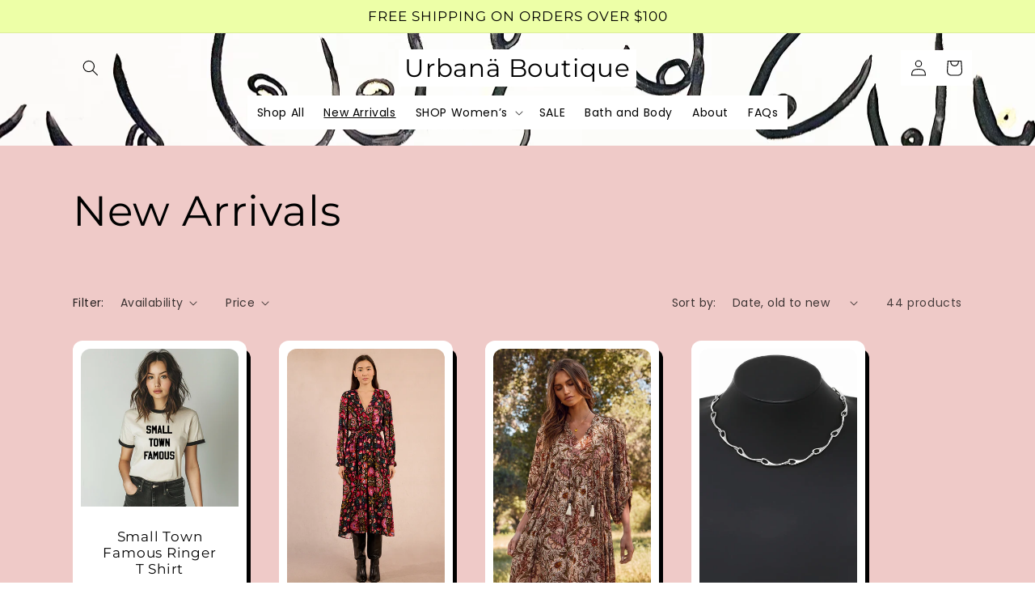

--- FILE ---
content_type: text/html; charset=utf-8
request_url: https://shop-urbana.com/collections/new-arrivals/new
body_size: 34306
content:
<!doctype html>
<html class="no-js" lang="en">
  <head>
    <meta charset="utf-8">
    <meta http-equiv="X-UA-Compatible" content="IE=edge">
    <meta name="viewport" content="width=device-width,initial-scale=1">
    <meta name="theme-color" content="">
    <link rel="canonical" href="https://shop-urbana.com/collections/new-arrivals/new">
    <link rel="preconnect" href="https://cdn.shopify.com" crossorigin><link rel="preconnect" href="https://fonts.shopifycdn.com" crossorigin><title>
      New Arrivals
 &ndash; tagged "new" &ndash;  Urbanä Boutique</title>

    

    

<meta property="og:site_name" content=" Urbanä Boutique">
<meta property="og:url" content="https://shop-urbana.com/collections/new-arrivals/new">
<meta property="og:title" content="New Arrivals">
<meta property="og:type" content="website">
<meta property="og:description" content="Urbanä Boutique, located in Pittsburgh Pennsylvania, carries an affordable array of women&#39;s apparel, accessories, and gifting items. We specialize in quality, unique, fashion forward pieces for clients of every budget. We have something for everyone, so shop your lil heart out. We hope to make your day!"><meta name="twitter:card" content="summary_large_image">
<meta name="twitter:title" content="New Arrivals">
<meta name="twitter:description" content="Urbanä Boutique, located in Pittsburgh Pennsylvania, carries an affordable array of women&#39;s apparel, accessories, and gifting items. We specialize in quality, unique, fashion forward pieces for clients of every budget. We have something for everyone, so shop your lil heart out. We hope to make your day!">


    <script src="//shop-urbana.com/cdn/shop/t/5/assets/global.js?v=24850326154503943211660065770" defer="defer"></script>
    <script>window.performance && window.performance.mark && window.performance.mark('shopify.content_for_header.start');</script><meta name="facebook-domain-verification" content="8gcyrhrlryelqww8gqo4fmv9jiyffz">
<meta id="shopify-digital-wallet" name="shopify-digital-wallet" content="/13589741627/digital_wallets/dialog">
<meta name="shopify-checkout-api-token" content="62e16543e5cce0d99b6bb38f5f0535ff">
<link rel="alternate" type="application/atom+xml" title="Feed" href="/collections/new-arrivals/new.atom" />
<link rel="next" href="/collections/new-arrivals/new?page=2">
<link rel="alternate" type="application/json+oembed" href="https://shop-urbana.com/collections/new-arrivals/new.oembed">
<script async="async" src="/checkouts/internal/preloads.js?locale=en-US"></script>
<link rel="preconnect" href="https://shop.app" crossorigin="anonymous">
<script async="async" src="https://shop.app/checkouts/internal/preloads.js?locale=en-US&shop_id=13589741627" crossorigin="anonymous"></script>
<script id="apple-pay-shop-capabilities" type="application/json">{"shopId":13589741627,"countryCode":"US","currencyCode":"USD","merchantCapabilities":["supports3DS"],"merchantId":"gid:\/\/shopify\/Shop\/13589741627","merchantName":" Urbanä Boutique","requiredBillingContactFields":["postalAddress","email"],"requiredShippingContactFields":["postalAddress","email"],"shippingType":"shipping","supportedNetworks":["visa","masterCard","amex","discover","elo","jcb"],"total":{"type":"pending","label":" Urbanä Boutique","amount":"1.00"},"shopifyPaymentsEnabled":true,"supportsSubscriptions":true}</script>
<script id="shopify-features" type="application/json">{"accessToken":"62e16543e5cce0d99b6bb38f5f0535ff","betas":["rich-media-storefront-analytics"],"domain":"shop-urbana.com","predictiveSearch":true,"shopId":13589741627,"locale":"en"}</script>
<script>var Shopify = Shopify || {};
Shopify.shop = "shop-urbana-boutique.myshopify.com";
Shopify.locale = "en";
Shopify.currency = {"active":"USD","rate":"1.0"};
Shopify.country = "US";
Shopify.theme = {"name":"Sense","id":121235243043,"schema_name":"Sense","schema_version":"4.0.0","theme_store_id":1356,"role":"main"};
Shopify.theme.handle = "null";
Shopify.theme.style = {"id":null,"handle":null};
Shopify.cdnHost = "shop-urbana.com/cdn";
Shopify.routes = Shopify.routes || {};
Shopify.routes.root = "/";</script>
<script type="module">!function(o){(o.Shopify=o.Shopify||{}).modules=!0}(window);</script>
<script>!function(o){function n(){var o=[];function n(){o.push(Array.prototype.slice.apply(arguments))}return n.q=o,n}var t=o.Shopify=o.Shopify||{};t.loadFeatures=n(),t.autoloadFeatures=n()}(window);</script>
<script>
  window.ShopifyPay = window.ShopifyPay || {};
  window.ShopifyPay.apiHost = "shop.app\/pay";
  window.ShopifyPay.redirectState = null;
</script>
<script id="shop-js-analytics" type="application/json">{"pageType":"collection"}</script>
<script defer="defer" async type="module" src="//shop-urbana.com/cdn/shopifycloud/shop-js/modules/v2/client.init-shop-cart-sync_WVOgQShq.en.esm.js"></script>
<script defer="defer" async type="module" src="//shop-urbana.com/cdn/shopifycloud/shop-js/modules/v2/chunk.common_C_13GLB1.esm.js"></script>
<script defer="defer" async type="module" src="//shop-urbana.com/cdn/shopifycloud/shop-js/modules/v2/chunk.modal_CLfMGd0m.esm.js"></script>
<script type="module">
  await import("//shop-urbana.com/cdn/shopifycloud/shop-js/modules/v2/client.init-shop-cart-sync_WVOgQShq.en.esm.js");
await import("//shop-urbana.com/cdn/shopifycloud/shop-js/modules/v2/chunk.common_C_13GLB1.esm.js");
await import("//shop-urbana.com/cdn/shopifycloud/shop-js/modules/v2/chunk.modal_CLfMGd0m.esm.js");

  window.Shopify.SignInWithShop?.initShopCartSync?.({"fedCMEnabled":true,"windoidEnabled":true});

</script>
<script>
  window.Shopify = window.Shopify || {};
  if (!window.Shopify.featureAssets) window.Shopify.featureAssets = {};
  window.Shopify.featureAssets['shop-js'] = {"shop-cart-sync":["modules/v2/client.shop-cart-sync_DuR37GeY.en.esm.js","modules/v2/chunk.common_C_13GLB1.esm.js","modules/v2/chunk.modal_CLfMGd0m.esm.js"],"init-fed-cm":["modules/v2/client.init-fed-cm_BucUoe6W.en.esm.js","modules/v2/chunk.common_C_13GLB1.esm.js","modules/v2/chunk.modal_CLfMGd0m.esm.js"],"shop-toast-manager":["modules/v2/client.shop-toast-manager_B0JfrpKj.en.esm.js","modules/v2/chunk.common_C_13GLB1.esm.js","modules/v2/chunk.modal_CLfMGd0m.esm.js"],"init-shop-cart-sync":["modules/v2/client.init-shop-cart-sync_WVOgQShq.en.esm.js","modules/v2/chunk.common_C_13GLB1.esm.js","modules/v2/chunk.modal_CLfMGd0m.esm.js"],"shop-button":["modules/v2/client.shop-button_B_U3bv27.en.esm.js","modules/v2/chunk.common_C_13GLB1.esm.js","modules/v2/chunk.modal_CLfMGd0m.esm.js"],"init-windoid":["modules/v2/client.init-windoid_DuP9q_di.en.esm.js","modules/v2/chunk.common_C_13GLB1.esm.js","modules/v2/chunk.modal_CLfMGd0m.esm.js"],"shop-cash-offers":["modules/v2/client.shop-cash-offers_BmULhtno.en.esm.js","modules/v2/chunk.common_C_13GLB1.esm.js","modules/v2/chunk.modal_CLfMGd0m.esm.js"],"pay-button":["modules/v2/client.pay-button_CrPSEbOK.en.esm.js","modules/v2/chunk.common_C_13GLB1.esm.js","modules/v2/chunk.modal_CLfMGd0m.esm.js"],"init-customer-accounts":["modules/v2/client.init-customer-accounts_jNk9cPYQ.en.esm.js","modules/v2/client.shop-login-button_DJ5ldayH.en.esm.js","modules/v2/chunk.common_C_13GLB1.esm.js","modules/v2/chunk.modal_CLfMGd0m.esm.js"],"avatar":["modules/v2/client.avatar_BTnouDA3.en.esm.js"],"checkout-modal":["modules/v2/client.checkout-modal_pBPyh9w8.en.esm.js","modules/v2/chunk.common_C_13GLB1.esm.js","modules/v2/chunk.modal_CLfMGd0m.esm.js"],"init-shop-for-new-customer-accounts":["modules/v2/client.init-shop-for-new-customer-accounts_BUoCy7a5.en.esm.js","modules/v2/client.shop-login-button_DJ5ldayH.en.esm.js","modules/v2/chunk.common_C_13GLB1.esm.js","modules/v2/chunk.modal_CLfMGd0m.esm.js"],"init-customer-accounts-sign-up":["modules/v2/client.init-customer-accounts-sign-up_CnczCz9H.en.esm.js","modules/v2/client.shop-login-button_DJ5ldayH.en.esm.js","modules/v2/chunk.common_C_13GLB1.esm.js","modules/v2/chunk.modal_CLfMGd0m.esm.js"],"init-shop-email-lookup-coordinator":["modules/v2/client.init-shop-email-lookup-coordinator_CzjY5t9o.en.esm.js","modules/v2/chunk.common_C_13GLB1.esm.js","modules/v2/chunk.modal_CLfMGd0m.esm.js"],"shop-follow-button":["modules/v2/client.shop-follow-button_CsYC63q7.en.esm.js","modules/v2/chunk.common_C_13GLB1.esm.js","modules/v2/chunk.modal_CLfMGd0m.esm.js"],"shop-login-button":["modules/v2/client.shop-login-button_DJ5ldayH.en.esm.js","modules/v2/chunk.common_C_13GLB1.esm.js","modules/v2/chunk.modal_CLfMGd0m.esm.js"],"shop-login":["modules/v2/client.shop-login_B9ccPdmx.en.esm.js","modules/v2/chunk.common_C_13GLB1.esm.js","modules/v2/chunk.modal_CLfMGd0m.esm.js"],"lead-capture":["modules/v2/client.lead-capture_D0K_KgYb.en.esm.js","modules/v2/chunk.common_C_13GLB1.esm.js","modules/v2/chunk.modal_CLfMGd0m.esm.js"],"payment-terms":["modules/v2/client.payment-terms_BWmiNN46.en.esm.js","modules/v2/chunk.common_C_13GLB1.esm.js","modules/v2/chunk.modal_CLfMGd0m.esm.js"]};
</script>
<script>(function() {
  var isLoaded = false;
  function asyncLoad() {
    if (isLoaded) return;
    isLoaded = true;
    var urls = ["https:\/\/chimpstatic.com\/mcjs-connected\/js\/users\/f3fc813f05fbcb41edd70b896\/031feba888fc358f5c8c31ad5.js?shop=shop-urbana-boutique.myshopify.com"];
    for (var i = 0; i < urls.length; i++) {
      var s = document.createElement('script');
      s.type = 'text/javascript';
      s.async = true;
      s.src = urls[i];
      var x = document.getElementsByTagName('script')[0];
      x.parentNode.insertBefore(s, x);
    }
  };
  if(window.attachEvent) {
    window.attachEvent('onload', asyncLoad);
  } else {
    window.addEventListener('load', asyncLoad, false);
  }
})();</script>
<script id="__st">var __st={"a":13589741627,"offset":-18000,"reqid":"b53dd396-c00b-4276-bab5-7d71e7d2aa70-1769629264","pageurl":"shop-urbana.com\/collections\/new-arrivals\/new","u":"24b8fa804fc2","p":"collection","rtyp":"collection","rid":260415651875};</script>
<script>window.ShopifyPaypalV4VisibilityTracking = true;</script>
<script id="captcha-bootstrap">!function(){'use strict';const t='contact',e='account',n='new_comment',o=[[t,t],['blogs',n],['comments',n],[t,'customer']],c=[[e,'customer_login'],[e,'guest_login'],[e,'recover_customer_password'],[e,'create_customer']],r=t=>t.map((([t,e])=>`form[action*='/${t}']:not([data-nocaptcha='true']) input[name='form_type'][value='${e}']`)).join(','),a=t=>()=>t?[...document.querySelectorAll(t)].map((t=>t.form)):[];function s(){const t=[...o],e=r(t);return a(e)}const i='password',u='form_key',d=['recaptcha-v3-token','g-recaptcha-response','h-captcha-response',i],f=()=>{try{return window.sessionStorage}catch{return}},m='__shopify_v',_=t=>t.elements[u];function p(t,e,n=!1){try{const o=window.sessionStorage,c=JSON.parse(o.getItem(e)),{data:r}=function(t){const{data:e,action:n}=t;return t[m]||n?{data:e,action:n}:{data:t,action:n}}(c);for(const[e,n]of Object.entries(r))t.elements[e]&&(t.elements[e].value=n);n&&o.removeItem(e)}catch(o){console.error('form repopulation failed',{error:o})}}const l='form_type',E='cptcha';function T(t){t.dataset[E]=!0}const w=window,h=w.document,L='Shopify',v='ce_forms',y='captcha';let A=!1;((t,e)=>{const n=(g='f06e6c50-85a8-45c8-87d0-21a2b65856fe',I='https://cdn.shopify.com/shopifycloud/storefront-forms-hcaptcha/ce_storefront_forms_captcha_hcaptcha.v1.5.2.iife.js',D={infoText:'Protected by hCaptcha',privacyText:'Privacy',termsText:'Terms'},(t,e,n)=>{const o=w[L][v],c=o.bindForm;if(c)return c(t,g,e,D).then(n);var r;o.q.push([[t,g,e,D],n]),r=I,A||(h.body.append(Object.assign(h.createElement('script'),{id:'captcha-provider',async:!0,src:r})),A=!0)});var g,I,D;w[L]=w[L]||{},w[L][v]=w[L][v]||{},w[L][v].q=[],w[L][y]=w[L][y]||{},w[L][y].protect=function(t,e){n(t,void 0,e),T(t)},Object.freeze(w[L][y]),function(t,e,n,w,h,L){const[v,y,A,g]=function(t,e,n){const i=e?o:[],u=t?c:[],d=[...i,...u],f=r(d),m=r(i),_=r(d.filter((([t,e])=>n.includes(e))));return[a(f),a(m),a(_),s()]}(w,h,L),I=t=>{const e=t.target;return e instanceof HTMLFormElement?e:e&&e.form},D=t=>v().includes(t);t.addEventListener('submit',(t=>{const e=I(t);if(!e)return;const n=D(e)&&!e.dataset.hcaptchaBound&&!e.dataset.recaptchaBound,o=_(e),c=g().includes(e)&&(!o||!o.value);(n||c)&&t.preventDefault(),c&&!n&&(function(t){try{if(!f())return;!function(t){const e=f();if(!e)return;const n=_(t);if(!n)return;const o=n.value;o&&e.removeItem(o)}(t);const e=Array.from(Array(32),(()=>Math.random().toString(36)[2])).join('');!function(t,e){_(t)||t.append(Object.assign(document.createElement('input'),{type:'hidden',name:u})),t.elements[u].value=e}(t,e),function(t,e){const n=f();if(!n)return;const o=[...t.querySelectorAll(`input[type='${i}']`)].map((({name:t})=>t)),c=[...d,...o],r={};for(const[a,s]of new FormData(t).entries())c.includes(a)||(r[a]=s);n.setItem(e,JSON.stringify({[m]:1,action:t.action,data:r}))}(t,e)}catch(e){console.error('failed to persist form',e)}}(e),e.submit())}));const S=(t,e)=>{t&&!t.dataset[E]&&(n(t,e.some((e=>e===t))),T(t))};for(const o of['focusin','change'])t.addEventListener(o,(t=>{const e=I(t);D(e)&&S(e,y())}));const B=e.get('form_key'),M=e.get(l),P=B&&M;t.addEventListener('DOMContentLoaded',(()=>{const t=y();if(P)for(const e of t)e.elements[l].value===M&&p(e,B);[...new Set([...A(),...v().filter((t=>'true'===t.dataset.shopifyCaptcha))])].forEach((e=>S(e,t)))}))}(h,new URLSearchParams(w.location.search),n,t,e,['guest_login'])})(!0,!0)}();</script>
<script integrity="sha256-4kQ18oKyAcykRKYeNunJcIwy7WH5gtpwJnB7kiuLZ1E=" data-source-attribution="shopify.loadfeatures" defer="defer" src="//shop-urbana.com/cdn/shopifycloud/storefront/assets/storefront/load_feature-a0a9edcb.js" crossorigin="anonymous"></script>
<script crossorigin="anonymous" defer="defer" src="//shop-urbana.com/cdn/shopifycloud/storefront/assets/shopify_pay/storefront-65b4c6d7.js?v=20250812"></script>
<script data-source-attribution="shopify.dynamic_checkout.dynamic.init">var Shopify=Shopify||{};Shopify.PaymentButton=Shopify.PaymentButton||{isStorefrontPortableWallets:!0,init:function(){window.Shopify.PaymentButton.init=function(){};var t=document.createElement("script");t.src="https://shop-urbana.com/cdn/shopifycloud/portable-wallets/latest/portable-wallets.en.js",t.type="module",document.head.appendChild(t)}};
</script>
<script data-source-attribution="shopify.dynamic_checkout.buyer_consent">
  function portableWalletsHideBuyerConsent(e){var t=document.getElementById("shopify-buyer-consent"),n=document.getElementById("shopify-subscription-policy-button");t&&n&&(t.classList.add("hidden"),t.setAttribute("aria-hidden","true"),n.removeEventListener("click",e))}function portableWalletsShowBuyerConsent(e){var t=document.getElementById("shopify-buyer-consent"),n=document.getElementById("shopify-subscription-policy-button");t&&n&&(t.classList.remove("hidden"),t.removeAttribute("aria-hidden"),n.addEventListener("click",e))}window.Shopify?.PaymentButton&&(window.Shopify.PaymentButton.hideBuyerConsent=portableWalletsHideBuyerConsent,window.Shopify.PaymentButton.showBuyerConsent=portableWalletsShowBuyerConsent);
</script>
<script data-source-attribution="shopify.dynamic_checkout.cart.bootstrap">document.addEventListener("DOMContentLoaded",(function(){function t(){return document.querySelector("shopify-accelerated-checkout-cart, shopify-accelerated-checkout")}if(t())Shopify.PaymentButton.init();else{new MutationObserver((function(e,n){t()&&(Shopify.PaymentButton.init(),n.disconnect())})).observe(document.body,{childList:!0,subtree:!0})}}));
</script>
<link id="shopify-accelerated-checkout-styles" rel="stylesheet" media="screen" href="https://shop-urbana.com/cdn/shopifycloud/portable-wallets/latest/accelerated-checkout-backwards-compat.css" crossorigin="anonymous">
<style id="shopify-accelerated-checkout-cart">
        #shopify-buyer-consent {
  margin-top: 1em;
  display: inline-block;
  width: 100%;
}

#shopify-buyer-consent.hidden {
  display: none;
}

#shopify-subscription-policy-button {
  background: none;
  border: none;
  padding: 0;
  text-decoration: underline;
  font-size: inherit;
  cursor: pointer;
}

#shopify-subscription-policy-button::before {
  box-shadow: none;
}

      </style>
<script id="sections-script" data-sections="header,footer" defer="defer" src="//shop-urbana.com/cdn/shop/t/5/compiled_assets/scripts.js?v=1306"></script>
<script>window.performance && window.performance.mark && window.performance.mark('shopify.content_for_header.end');</script>


    <style data-shopify>
      @font-face {
  font-family: Poppins;
  font-weight: 400;
  font-style: normal;
  font-display: swap;
  src: url("//shop-urbana.com/cdn/fonts/poppins/poppins_n4.0ba78fa5af9b0e1a374041b3ceaadf0a43b41362.woff2") format("woff2"),
       url("//shop-urbana.com/cdn/fonts/poppins/poppins_n4.214741a72ff2596839fc9760ee7a770386cf16ca.woff") format("woff");
}

      @font-face {
  font-family: Poppins;
  font-weight: 700;
  font-style: normal;
  font-display: swap;
  src: url("//shop-urbana.com/cdn/fonts/poppins/poppins_n7.56758dcf284489feb014a026f3727f2f20a54626.woff2") format("woff2"),
       url("//shop-urbana.com/cdn/fonts/poppins/poppins_n7.f34f55d9b3d3205d2cd6f64955ff4b36f0cfd8da.woff") format("woff");
}

      @font-face {
  font-family: Poppins;
  font-weight: 400;
  font-style: italic;
  font-display: swap;
  src: url("//shop-urbana.com/cdn/fonts/poppins/poppins_i4.846ad1e22474f856bd6b81ba4585a60799a9f5d2.woff2") format("woff2"),
       url("//shop-urbana.com/cdn/fonts/poppins/poppins_i4.56b43284e8b52fc64c1fd271f289a39e8477e9ec.woff") format("woff");
}

      @font-face {
  font-family: Poppins;
  font-weight: 700;
  font-style: italic;
  font-display: swap;
  src: url("//shop-urbana.com/cdn/fonts/poppins/poppins_i7.42fd71da11e9d101e1e6c7932199f925f9eea42d.woff2") format("woff2"),
       url("//shop-urbana.com/cdn/fonts/poppins/poppins_i7.ec8499dbd7616004e21155106d13837fff4cf556.woff") format("woff");
}

      @font-face {
  font-family: Montserrat;
  font-weight: 400;
  font-style: normal;
  font-display: swap;
  src: url("//shop-urbana.com/cdn/fonts/montserrat/montserrat_n4.81949fa0ac9fd2021e16436151e8eaa539321637.woff2") format("woff2"),
       url("//shop-urbana.com/cdn/fonts/montserrat/montserrat_n4.a6c632ca7b62da89c3594789ba828388aac693fe.woff") format("woff");
}


      :root {
        --font-body-family: Poppins, sans-serif;
        --font-body-style: normal;
        --font-body-weight: 400;
        --font-body-weight-bold: 700;

        --font-heading-family: Montserrat, sans-serif;
        --font-heading-style: normal;
        --font-heading-weight: 400;

        --font-body-scale: 1.0;
        --font-heading-scale: 1.3;

        --color-base-text: 0, 0, 0;
        --color-shadow: 0, 0, 0;
        --color-base-background-1: 239, 202, 200;
        --color-base-background-2: 255, 255, 255;
        --color-base-solid-button-labels: 36, 33, 36;
        --color-base-outline-button-labels: 255, 255, 255;
        --color-base-accent-1: 237, 255, 167;
        --color-base-accent-2: 237, 88, 142;
        --payment-terms-background-color: #efcac8;

        --gradient-base-background-1: linear-gradient(180deg, rgba(239, 202, 200, 1) 100%, rgba(255, 255, 255, 1) 100%);
        --gradient-base-background-2: #ffffff;
        --gradient-base-accent-1: #edffa7;
        --gradient-base-accent-2: radial-gradient(rgba(249, 181, 115, 1), rgba(249, 181, 115, 1) 100%);

        --media-padding: px;
        --media-border-opacity: 0.1;
        --media-border-width: 0px;
        --media-radius: 12px;
        --media-shadow-opacity: 0.1;
        --media-shadow-horizontal-offset: 10px;
        --media-shadow-vertical-offset: 12px;
        --media-shadow-blur-radius: 20px;
        --media-shadow-visible: 1;

        --page-width: 120rem;
        --page-width-margin: 0rem;

        --card-image-padding: 0.0rem;
        --card-corner-radius: 1.2rem;
        --card-text-alignment: center;
        --card-border-width: 0.0rem;
        --card-border-opacity: 0.1;
        --card-shadow-opacity: 0.05;
        --card-shadow-visible: 1;
        --card-shadow-horizontal-offset: 1.0rem;
        --card-shadow-vertical-offset: 1.0rem;
        --card-shadow-blur-radius: 3.5rem;

        --badge-corner-radius: 2.0rem;

        --popup-border-width: 1px;
        --popup-border-opacity: 0.1;
        --popup-corner-radius: 22px;
        --popup-shadow-opacity: 0.1;
        --popup-shadow-horizontal-offset: 10px;
        --popup-shadow-vertical-offset: 12px;
        --popup-shadow-blur-radius: 20px;

        --drawer-border-width: 1px;
        --drawer-border-opacity: 0.1;
        --drawer-shadow-opacity: 0.0;
        --drawer-shadow-horizontal-offset: 0px;
        --drawer-shadow-vertical-offset: 4px;
        --drawer-shadow-blur-radius: 5px;

        --spacing-sections-desktop: 36px;
        --spacing-sections-mobile: 25px;

        --grid-desktop-vertical-spacing: 40px;
        --grid-desktop-horizontal-spacing: 40px;
        --grid-mobile-vertical-spacing: 20px;
        --grid-mobile-horizontal-spacing: 20px;

        --text-boxes-border-opacity: 0.1;
        --text-boxes-border-width: 0px;
        --text-boxes-radius: 24px;
        --text-boxes-shadow-opacity: 0.0;
        --text-boxes-shadow-visible: 0;
        --text-boxes-shadow-horizontal-offset: 10px;
        --text-boxes-shadow-vertical-offset: 12px;
        --text-boxes-shadow-blur-radius: 20px;

        --buttons-radius: 10px;
        --buttons-radius-outset: 11px;
        --buttons-border-width: 1px;
        --buttons-border-opacity: 0.55;
        --buttons-shadow-opacity: 0.0;
        --buttons-shadow-visible: 0;
        --buttons-shadow-horizontal-offset: 0px;
        --buttons-shadow-vertical-offset: 4px;
        --buttons-shadow-blur-radius: 5px;
        --buttons-border-offset: 0.3px;

        --inputs-radius: 10px;
        --inputs-border-width: 1px;
        --inputs-border-opacity: 0.55;
        --inputs-shadow-opacity: 0.0;
        --inputs-shadow-horizontal-offset: 0px;
        --inputs-margin-offset: 0px;
        --inputs-shadow-vertical-offset: 4px;
        --inputs-shadow-blur-radius: 5px;
        --inputs-radius-outset: 11px;

        --variant-pills-radius: 10px;
        --variant-pills-border-width: 0px;
        --variant-pills-border-opacity: 0.1;
        --variant-pills-shadow-opacity: 0.0;
        --variant-pills-shadow-horizontal-offset: 0px;
        --variant-pills-shadow-vertical-offset: 4px;
        --variant-pills-shadow-blur-radius: 5px;
      }

      *,
      *::before,
      *::after {
        box-sizing: inherit;
      }

      html {
        box-sizing: border-box;
        font-size: calc(var(--font-body-scale) * 62.5%);
        height: 100%;
      }

      body {
        display: grid;
        grid-template-rows: auto auto 1fr auto;
        grid-template-columns: 100%;
        min-height: 100%;
        margin: 0;
        font-size: 1.5rem;
        letter-spacing: 0.06rem;
        line-height: calc(1 + 0.8 / var(--font-body-scale));
        font-family: var(--font-body-family);
        font-style: var(--font-body-style);
        font-weight: var(--font-body-weight);
      }

      @media screen and (min-width: 750px) {
        body {
          font-size: 1.6rem;
        }
      }
    </style>

    <link href="//shop-urbana.com/cdn/shop/t/5/assets/base.css?v=171426525299236743521712779184" rel="stylesheet" type="text/css" media="all" />
<link rel="preload" as="font" href="//shop-urbana.com/cdn/fonts/poppins/poppins_n4.0ba78fa5af9b0e1a374041b3ceaadf0a43b41362.woff2" type="font/woff2" crossorigin><link rel="preload" as="font" href="//shop-urbana.com/cdn/fonts/montserrat/montserrat_n4.81949fa0ac9fd2021e16436151e8eaa539321637.woff2" type="font/woff2" crossorigin><link rel="stylesheet" href="//shop-urbana.com/cdn/shop/t/5/assets/component-predictive-search.css?v=165644661289088488651660065769" media="print" onload="this.media='all'"><script>document.documentElement.className = document.documentElement.className.replace('no-js', 'js');
    if (Shopify.designMode) {
      document.documentElement.classList.add('shopify-design-mode');
    }
    </script>
    <meta name="p:domain_verify" content="fd6e92ee9a1c796607de26b6738fa4fb"/>
  <script src="https://cdn.shopify.com/extensions/6c66d7d0-f631-46bf-8039-ad48ac607ad6/forms-2301/assets/shopify-forms-loader.js" type="text/javascript" defer="defer"></script>
<link href="https://monorail-edge.shopifysvc.com" rel="dns-prefetch">
<script>(function(){if ("sendBeacon" in navigator && "performance" in window) {try {var session_token_from_headers = performance.getEntriesByType('navigation')[0].serverTiming.find(x => x.name == '_s').description;} catch {var session_token_from_headers = undefined;}var session_cookie_matches = document.cookie.match(/_shopify_s=([^;]*)/);var session_token_from_cookie = session_cookie_matches && session_cookie_matches.length === 2 ? session_cookie_matches[1] : "";var session_token = session_token_from_headers || session_token_from_cookie || "";function handle_abandonment_event(e) {var entries = performance.getEntries().filter(function(entry) {return /monorail-edge.shopifysvc.com/.test(entry.name);});if (!window.abandonment_tracked && entries.length === 0) {window.abandonment_tracked = true;var currentMs = Date.now();var navigation_start = performance.timing.navigationStart;var payload = {shop_id: 13589741627,url: window.location.href,navigation_start,duration: currentMs - navigation_start,session_token,page_type: "collection"};window.navigator.sendBeacon("https://monorail-edge.shopifysvc.com/v1/produce", JSON.stringify({schema_id: "online_store_buyer_site_abandonment/1.1",payload: payload,metadata: {event_created_at_ms: currentMs,event_sent_at_ms: currentMs}}));}}window.addEventListener('pagehide', handle_abandonment_event);}}());</script>
<script id="web-pixels-manager-setup">(function e(e,d,r,n,o){if(void 0===o&&(o={}),!Boolean(null===(a=null===(i=window.Shopify)||void 0===i?void 0:i.analytics)||void 0===a?void 0:a.replayQueue)){var i,a;window.Shopify=window.Shopify||{};var t=window.Shopify;t.analytics=t.analytics||{};var s=t.analytics;s.replayQueue=[],s.publish=function(e,d,r){return s.replayQueue.push([e,d,r]),!0};try{self.performance.mark("wpm:start")}catch(e){}var l=function(){var e={modern:/Edge?\/(1{2}[4-9]|1[2-9]\d|[2-9]\d{2}|\d{4,})\.\d+(\.\d+|)|Firefox\/(1{2}[4-9]|1[2-9]\d|[2-9]\d{2}|\d{4,})\.\d+(\.\d+|)|Chrom(ium|e)\/(9{2}|\d{3,})\.\d+(\.\d+|)|(Maci|X1{2}).+ Version\/(15\.\d+|(1[6-9]|[2-9]\d|\d{3,})\.\d+)([,.]\d+|)( \(\w+\)|)( Mobile\/\w+|) Safari\/|Chrome.+OPR\/(9{2}|\d{3,})\.\d+\.\d+|(CPU[ +]OS|iPhone[ +]OS|CPU[ +]iPhone|CPU IPhone OS|CPU iPad OS)[ +]+(15[._]\d+|(1[6-9]|[2-9]\d|\d{3,})[._]\d+)([._]\d+|)|Android:?[ /-](13[3-9]|1[4-9]\d|[2-9]\d{2}|\d{4,})(\.\d+|)(\.\d+|)|Android.+Firefox\/(13[5-9]|1[4-9]\d|[2-9]\d{2}|\d{4,})\.\d+(\.\d+|)|Android.+Chrom(ium|e)\/(13[3-9]|1[4-9]\d|[2-9]\d{2}|\d{4,})\.\d+(\.\d+|)|SamsungBrowser\/([2-9]\d|\d{3,})\.\d+/,legacy:/Edge?\/(1[6-9]|[2-9]\d|\d{3,})\.\d+(\.\d+|)|Firefox\/(5[4-9]|[6-9]\d|\d{3,})\.\d+(\.\d+|)|Chrom(ium|e)\/(5[1-9]|[6-9]\d|\d{3,})\.\d+(\.\d+|)([\d.]+$|.*Safari\/(?![\d.]+ Edge\/[\d.]+$))|(Maci|X1{2}).+ Version\/(10\.\d+|(1[1-9]|[2-9]\d|\d{3,})\.\d+)([,.]\d+|)( \(\w+\)|)( Mobile\/\w+|) Safari\/|Chrome.+OPR\/(3[89]|[4-9]\d|\d{3,})\.\d+\.\d+|(CPU[ +]OS|iPhone[ +]OS|CPU[ +]iPhone|CPU IPhone OS|CPU iPad OS)[ +]+(10[._]\d+|(1[1-9]|[2-9]\d|\d{3,})[._]\d+)([._]\d+|)|Android:?[ /-](13[3-9]|1[4-9]\d|[2-9]\d{2}|\d{4,})(\.\d+|)(\.\d+|)|Mobile Safari.+OPR\/([89]\d|\d{3,})\.\d+\.\d+|Android.+Firefox\/(13[5-9]|1[4-9]\d|[2-9]\d{2}|\d{4,})\.\d+(\.\d+|)|Android.+Chrom(ium|e)\/(13[3-9]|1[4-9]\d|[2-9]\d{2}|\d{4,})\.\d+(\.\d+|)|Android.+(UC? ?Browser|UCWEB|U3)[ /]?(15\.([5-9]|\d{2,})|(1[6-9]|[2-9]\d|\d{3,})\.\d+)\.\d+|SamsungBrowser\/(5\.\d+|([6-9]|\d{2,})\.\d+)|Android.+MQ{2}Browser\/(14(\.(9|\d{2,})|)|(1[5-9]|[2-9]\d|\d{3,})(\.\d+|))(\.\d+|)|K[Aa][Ii]OS\/(3\.\d+|([4-9]|\d{2,})\.\d+)(\.\d+|)/},d=e.modern,r=e.legacy,n=navigator.userAgent;return n.match(d)?"modern":n.match(r)?"legacy":"unknown"}(),u="modern"===l?"modern":"legacy",c=(null!=n?n:{modern:"",legacy:""})[u],f=function(e){return[e.baseUrl,"/wpm","/b",e.hashVersion,"modern"===e.buildTarget?"m":"l",".js"].join("")}({baseUrl:d,hashVersion:r,buildTarget:u}),m=function(e){var d=e.version,r=e.bundleTarget,n=e.surface,o=e.pageUrl,i=e.monorailEndpoint;return{emit:function(e){var a=e.status,t=e.errorMsg,s=(new Date).getTime(),l=JSON.stringify({metadata:{event_sent_at_ms:s},events:[{schema_id:"web_pixels_manager_load/3.1",payload:{version:d,bundle_target:r,page_url:o,status:a,surface:n,error_msg:t},metadata:{event_created_at_ms:s}}]});if(!i)return console&&console.warn&&console.warn("[Web Pixels Manager] No Monorail endpoint provided, skipping logging."),!1;try{return self.navigator.sendBeacon.bind(self.navigator)(i,l)}catch(e){}var u=new XMLHttpRequest;try{return u.open("POST",i,!0),u.setRequestHeader("Content-Type","text/plain"),u.send(l),!0}catch(e){return console&&console.warn&&console.warn("[Web Pixels Manager] Got an unhandled error while logging to Monorail."),!1}}}}({version:r,bundleTarget:l,surface:e.surface,pageUrl:self.location.href,monorailEndpoint:e.monorailEndpoint});try{o.browserTarget=l,function(e){var d=e.src,r=e.async,n=void 0===r||r,o=e.onload,i=e.onerror,a=e.sri,t=e.scriptDataAttributes,s=void 0===t?{}:t,l=document.createElement("script"),u=document.querySelector("head"),c=document.querySelector("body");if(l.async=n,l.src=d,a&&(l.integrity=a,l.crossOrigin="anonymous"),s)for(var f in s)if(Object.prototype.hasOwnProperty.call(s,f))try{l.dataset[f]=s[f]}catch(e){}if(o&&l.addEventListener("load",o),i&&l.addEventListener("error",i),u)u.appendChild(l);else{if(!c)throw new Error("Did not find a head or body element to append the script");c.appendChild(l)}}({src:f,async:!0,onload:function(){if(!function(){var e,d;return Boolean(null===(d=null===(e=window.Shopify)||void 0===e?void 0:e.analytics)||void 0===d?void 0:d.initialized)}()){var d=window.webPixelsManager.init(e)||void 0;if(d){var r=window.Shopify.analytics;r.replayQueue.forEach((function(e){var r=e[0],n=e[1],o=e[2];d.publishCustomEvent(r,n,o)})),r.replayQueue=[],r.publish=d.publishCustomEvent,r.visitor=d.visitor,r.initialized=!0}}},onerror:function(){return m.emit({status:"failed",errorMsg:"".concat(f," has failed to load")})},sri:function(e){var d=/^sha384-[A-Za-z0-9+/=]+$/;return"string"==typeof e&&d.test(e)}(c)?c:"",scriptDataAttributes:o}),m.emit({status:"loading"})}catch(e){m.emit({status:"failed",errorMsg:(null==e?void 0:e.message)||"Unknown error"})}}})({shopId: 13589741627,storefrontBaseUrl: "https://shop-urbana.com",extensionsBaseUrl: "https://extensions.shopifycdn.com/cdn/shopifycloud/web-pixels-manager",monorailEndpoint: "https://monorail-edge.shopifysvc.com/unstable/produce_batch",surface: "storefront-renderer",enabledBetaFlags: ["2dca8a86"],webPixelsConfigList: [{"id":"242221091","configuration":"{\"config\":\"{\\\"pixel_id\\\":\\\"G-0MZXRPN1DX\\\",\\\"gtag_events\\\":[{\\\"type\\\":\\\"purchase\\\",\\\"action_label\\\":\\\"G-0MZXRPN1DX\\\"},{\\\"type\\\":\\\"page_view\\\",\\\"action_label\\\":\\\"G-0MZXRPN1DX\\\"},{\\\"type\\\":\\\"view_item\\\",\\\"action_label\\\":\\\"G-0MZXRPN1DX\\\"},{\\\"type\\\":\\\"search\\\",\\\"action_label\\\":\\\"G-0MZXRPN1DX\\\"},{\\\"type\\\":\\\"add_to_cart\\\",\\\"action_label\\\":\\\"G-0MZXRPN1DX\\\"},{\\\"type\\\":\\\"begin_checkout\\\",\\\"action_label\\\":\\\"G-0MZXRPN1DX\\\"},{\\\"type\\\":\\\"add_payment_info\\\",\\\"action_label\\\":\\\"G-0MZXRPN1DX\\\"}],\\\"enable_monitoring_mode\\\":false}\"}","eventPayloadVersion":"v1","runtimeContext":"OPEN","scriptVersion":"b2a88bafab3e21179ed38636efcd8a93","type":"APP","apiClientId":1780363,"privacyPurposes":[],"dataSharingAdjustments":{"protectedCustomerApprovalScopes":["read_customer_address","read_customer_email","read_customer_name","read_customer_personal_data","read_customer_phone"]}},{"id":"120258595","configuration":"{\"pixel_id\":\"1012887189223602\",\"pixel_type\":\"facebook_pixel\",\"metaapp_system_user_token\":\"NO_TOKEN\"}","eventPayloadVersion":"v1","runtimeContext":"OPEN","scriptVersion":"ca16bc87fe92b6042fbaa3acc2fbdaa6","type":"APP","apiClientId":2329312,"privacyPurposes":["ANALYTICS","MARKETING","SALE_OF_DATA"],"dataSharingAdjustments":{"protectedCustomerApprovalScopes":["read_customer_address","read_customer_email","read_customer_name","read_customer_personal_data","read_customer_phone"]}},{"id":"33685539","configuration":"{\"tagID\":\"2613562683215\"}","eventPayloadVersion":"v1","runtimeContext":"STRICT","scriptVersion":"18031546ee651571ed29edbe71a3550b","type":"APP","apiClientId":3009811,"privacyPurposes":["ANALYTICS","MARKETING","SALE_OF_DATA"],"dataSharingAdjustments":{"protectedCustomerApprovalScopes":["read_customer_address","read_customer_email","read_customer_name","read_customer_personal_data","read_customer_phone"]}},{"id":"61702179","eventPayloadVersion":"v1","runtimeContext":"LAX","scriptVersion":"1","type":"CUSTOM","privacyPurposes":["ANALYTICS"],"name":"Google Analytics tag (migrated)"},{"id":"shopify-app-pixel","configuration":"{}","eventPayloadVersion":"v1","runtimeContext":"STRICT","scriptVersion":"0450","apiClientId":"shopify-pixel","type":"APP","privacyPurposes":["ANALYTICS","MARKETING"]},{"id":"shopify-custom-pixel","eventPayloadVersion":"v1","runtimeContext":"LAX","scriptVersion":"0450","apiClientId":"shopify-pixel","type":"CUSTOM","privacyPurposes":["ANALYTICS","MARKETING"]}],isMerchantRequest: false,initData: {"shop":{"name":" Urbanä Boutique","paymentSettings":{"currencyCode":"USD"},"myshopifyDomain":"shop-urbana-boutique.myshopify.com","countryCode":"US","storefrontUrl":"https:\/\/shop-urbana.com"},"customer":null,"cart":null,"checkout":null,"productVariants":[],"purchasingCompany":null},},"https://shop-urbana.com/cdn","fcfee988w5aeb613cpc8e4bc33m6693e112",{"modern":"","legacy":""},{"shopId":"13589741627","storefrontBaseUrl":"https:\/\/shop-urbana.com","extensionBaseUrl":"https:\/\/extensions.shopifycdn.com\/cdn\/shopifycloud\/web-pixels-manager","surface":"storefront-renderer","enabledBetaFlags":"[\"2dca8a86\"]","isMerchantRequest":"false","hashVersion":"fcfee988w5aeb613cpc8e4bc33m6693e112","publish":"custom","events":"[[\"page_viewed\",{}],[\"collection_viewed\",{\"collection\":{\"id\":\"260415651875\",\"title\":\"New Arrivals\",\"productVariants\":[{\"price\":{\"amount\":29.0,\"currencyCode\":\"USD\"},\"product\":{\"title\":\"Small Town Famous Ringer T Shirt\",\"vendor\":\"Mugsby\",\"id\":\"7082389438499\",\"untranslatedTitle\":\"Small Town Famous Ringer T Shirt\",\"url\":\"\/products\/small-town-famous-ringer-shirt-ringer-tee-small-town\",\"type\":\"Basic tops\"},\"id\":\"40707019505699\",\"image\":{\"src\":\"\/\/shop-urbana.com\/cdn\/shop\/files\/9e6892d0b958c97e89ca442285930aecc81a1afcb326daf269c2790c64ed21f9.jpg?v=1737571925\"},\"sku\":\"tshirt-stf-ringer-s\",\"title\":\"Small\",\"untranslatedTitle\":\"Small\"},{\"price\":{\"amount\":119.0,\"currencyCode\":\"USD\"},\"product\":{\"title\":\"MB Multicolor Printed Midi Dress\",\"vendor\":\" Urbanä Boutique\",\"id\":\"7144000028707\",\"untranslatedTitle\":\"MB Multicolor Printed Midi Dress\",\"url\":\"\/products\/mb-multicolor-printed-midi-dress\",\"type\":\"Midi dresses\"},\"id\":\"40956066201635\",\"image\":{\"src\":\"\/\/shop-urbana.com\/cdn\/shop\/files\/T2072DNMULTICOIRINAFRONT.jpg?v=1758561724\"},\"sku\":null,\"title\":\"XS\",\"untranslatedTitle\":\"XS\"},{\"price\":{\"amount\":69.0,\"currencyCode\":\"USD\"},\"product\":{\"title\":\"Bohemian Floral Maxi Dress\",\"vendor\":\" Urbanä Boutique\",\"id\":\"7151845933091\",\"untranslatedTitle\":\"Bohemian Floral Maxi Dress\",\"url\":\"\/products\/bohemian-floral-maxi-dress\",\"type\":\"Midi dresses\"},\"id\":\"40975385591843\",\"image\":{\"src\":\"\/\/shop-urbana.com\/cdn\/shop\/files\/23888897_584b998b-0b55-4910-8722-b335df846c12.jpg?v=1760116615\"},\"sku\":null,\"title\":\"S\",\"untranslatedTitle\":\"S\"},{\"price\":{\"amount\":21.0,\"currencyCode\":\"USD\"},\"product\":{\"title\":\"Hardware Link Metal Short Necklace\",\"vendor\":\" Urbanä Boutique\",\"id\":\"7156478115875\",\"untranslatedTitle\":\"Hardware Link Metal Short Necklace\",\"url\":\"\/products\/hardware-link-metal-short-necklace\",\"type\":\"Accessories\"},\"id\":\"40995285631011\",\"image\":{\"src\":\"\/\/shop-urbana.com\/cdn\/shop\/files\/j3182th_1296x_jpg.webp?v=1761063676\"},\"sku\":null,\"title\":\"Silver\",\"untranslatedTitle\":\"Silver\"},{\"price\":{\"amount\":19.0,\"currencyCode\":\"USD\"},\"product\":{\"title\":\"Pearl Embellished Filigree Drop Earrings\",\"vendor\":\" Urbanä Boutique\",\"id\":\"7156480540707\",\"untranslatedTitle\":\"Pearl Embellished Filigree Drop Earrings\",\"url\":\"\/products\/pearl-embellished-filigree-drop-earrings\",\"type\":\"\"},\"id\":\"40995294314531\",\"image\":{\"src\":\"\/\/shop-urbana.com\/cdn\/shop\/files\/ew8285wht_1296x_jpg.webp?v=1761064541\"},\"sku\":null,\"title\":\"Silver\",\"untranslatedTitle\":\"Silver\"},{\"price\":{\"amount\":57.0,\"currencyCode\":\"USD\"},\"product\":{\"title\":\"Gold Foil Vegan Leather Skirt\",\"vendor\":\" Urbanä Boutique\",\"id\":\"7156643135523\",\"untranslatedTitle\":\"Gold Foil Vegan Leather Skirt\",\"url\":\"\/products\/gold-foil-vegan-leather-skirt\",\"type\":\"Mini Skirt\"},\"id\":\"40997804900387\",\"image\":{\"src\":\"\/\/shop-urbana.com\/cdn\/shop\/files\/FullSizeRender_64fe2973-dcbc-4f50-b756-45458c78b01d.jpg?v=1761147991\"},\"sku\":null,\"title\":\"S\",\"untranslatedTitle\":\"S\"},{\"price\":{\"amount\":79.0,\"currencyCode\":\"USD\"},\"product\":{\"title\":\"Cranberry Sequin Dress\",\"vendor\":\" Urbanä Boutique\",\"id\":\"7159260086307\",\"untranslatedTitle\":\"Cranberry Sequin Dress\",\"url\":\"\/products\/cranberry-sequin-dress\",\"type\":\"Formal Dresses\"},\"id\":\"41020197142563\",\"image\":{\"src\":\"\/\/shop-urbana.com\/cdn\/shop\/files\/7d198893f83e472d8854b7100fc6095142399a76105a911ec68ea5169d80347e.webp?v=1761851762\"},\"sku\":null,\"title\":\"S\",\"untranslatedTitle\":\"S\"},{\"price\":{\"amount\":49.0,\"currencyCode\":\"USD\"},\"product\":{\"title\":\"Rhinestone Clutch\",\"vendor\":\"3AM BY H\u0026D ACCESSORIES\",\"id\":\"7161149521955\",\"untranslatedTitle\":\"Rhinestone Clutch\",\"url\":\"\/products\/rhinestone-clutch\",\"type\":\"Accessories\"},\"id\":\"41027835199523\",\"image\":{\"src\":\"\/\/shop-urbana.com\/cdn\/shop\/files\/036d11b4620076aedeeed3cef60090133c9880d1e9c712f8fcf275e6a0aa6756.jpg?v=1762286735\"},\"sku\":\"HPC6683GD\",\"title\":\"GD\",\"untranslatedTitle\":\"GD\"},{\"price\":{\"amount\":49.0,\"currencyCode\":\"USD\"},\"product\":{\"title\":\"Metallic Faux Leather Rhinestone Handle Clutch\",\"vendor\":\"3AM BY H\u0026D ACCESSORIES\",\"id\":\"7161149718563\",\"untranslatedTitle\":\"Metallic Faux Leather Rhinestone Handle Clutch\",\"url\":\"\/products\/metallic-faux-leather-rhinestone-handle-clutch\",\"type\":\"Accessories\"},\"id\":\"41027836051491\",\"image\":{\"src\":\"\/\/shop-urbana.com\/cdn\/shop\/files\/01efd8727c80b86cf60ba03ceb84e7cab9745226d3cb1b79e315a9da7c7f97a0.jpg?v=1762286750\"},\"sku\":\"HPC6679SL\",\"title\":\"SL\",\"untranslatedTitle\":\"SL\"},{\"price\":{\"amount\":57.0,\"currencyCode\":\"USD\"},\"product\":{\"title\":\"MB Sequin Button Up Vest\",\"vendor\":\" Urbanä Boutique\",\"id\":\"7161502367779\",\"untranslatedTitle\":\"MB Sequin Button Up Vest\",\"url\":\"\/products\/mb-sequin-button-up-vest\",\"type\":\"tops\"},\"id\":\"41029321883683\",\"image\":{\"src\":\"\/\/shop-urbana.com\/cdn\/shop\/files\/EW07DHBLACK_FRONT.jpg?v=1765821339\"},\"sku\":null,\"title\":\"XS\",\"untranslatedTitle\":\"XS\"},{\"price\":{\"amount\":59.0,\"currencyCode\":\"USD\"},\"product\":{\"title\":\"SATIN COWL NECKLINE WRAP MIDI DRESS\",\"vendor\":\"Fore Collection\",\"id\":\"7161524092963\",\"untranslatedTitle\":\"SATIN COWL NECKLINE WRAP MIDI DRESS\",\"url\":\"\/products\/satin-cowl-neckline-wrap-midi-dress-dd6432fo\",\"type\":\"Formal Dresses\"},\"id\":\"41029439979555\",\"image\":{\"src\":\"\/\/shop-urbana.com\/cdn\/shop\/files\/633d33c2cef53965db09f2fb943510422c93f298caecb3eb2f27312a7f65df00.jpg?v=1762381195\"},\"sku\":\"DD6432FO\",\"title\":\"SMALL \/ BURGUNDY\",\"untranslatedTitle\":\"SMALL \/ BURGUNDY\"},{\"price\":{\"amount\":129.0,\"currencyCode\":\"USD\"},\"product\":{\"title\":\"Pearl-Embellished Layered Tulle Maxi Dress\",\"vendor\":\"INA\",\"id\":\"7170602008611\",\"untranslatedTitle\":\"Pearl-Embellished Layered Tulle Maxi Dress\",\"url\":\"\/products\/pearl-embellished-layered-tulle-maxi-dress\",\"type\":\"Formal Dresses\"},\"id\":\"41493321875491\",\"image\":{\"src\":\"\/\/shop-urbana.com\/cdn\/shop\/files\/aa082dba274e8d5d5d8d68d36383f864bbf57b56fcc1256b91693620ca4ca456.jpg?v=1763503123\"},\"sku\":null,\"title\":\"S \/ BLACK\",\"untranslatedTitle\":\"S \/ BLACK\"},{\"price\":{\"amount\":59.0,\"currencyCode\":\"USD\"},\"product\":{\"title\":\"Be Yourself Love Yourself Printed Oversized Sweatshirt\",\"vendor\":\"JADE BY JANE\",\"id\":\"7185543954467\",\"untranslatedTitle\":\"Be Yourself Love Yourself Printed Oversized Sweatshirt\",\"url\":\"\/products\/be-yourself-love-yourself-printed-oversized-sweatshirt\",\"type\":\"Sweater\"},\"id\":\"41857176436771\",\"image\":{\"src\":\"\/\/shop-urbana.com\/cdn\/shop\/files\/317e0633f9e8bd7f1f7322849d240565d014d1085ddf68878cbf0ba1aca73ea4.jpg?v=1767904248\"},\"sku\":\"JJT5032\",\"title\":\"Pink \/ S\",\"untranslatedTitle\":\"Pink \/ S\"},{\"price\":{\"amount\":57.0,\"currencyCode\":\"USD\"},\"product\":{\"title\":\"YIN YANG LONG SLEEVE SWEATER\",\"vendor\":\"JADE BY JANE\",\"id\":\"7185543987235\",\"untranslatedTitle\":\"YIN YANG LONG SLEEVE SWEATER\",\"url\":\"\/products\/yin-yang-long-sleeve-sweater\",\"type\":\"Sweater\"},\"id\":\"41857176567843\",\"image\":{\"src\":\"\/\/shop-urbana.com\/cdn\/shop\/files\/ad3e2e535c0e105addb786d9969e1105db0e85d5d31a2aab0326b6e4c1cec14e.jpg?v=1767904251\"},\"sku\":\"JJT6753C\",\"title\":\"S\/M \/ TAUPE\",\"untranslatedTitle\":\"S\/M \/ TAUPE\"},{\"price\":{\"amount\":13.0,\"currencyCode\":\"USD\"},\"product\":{\"title\":\"It’s Fine, I’m Fine, Everything is Fine - Hey Now Unisex Crew Socks\",\"vendor\":\"Fabdaz\",\"id\":\"7185679777827\",\"untranslatedTitle\":\"It’s Fine, I’m Fine, Everything is Fine - Hey Now Unisex Crew Socks\",\"url\":\"\/products\/it-s-fine-i-m-fine-everything-is-fine-hey-now-unisex-crew-socks\",\"type\":\"Accessories\"},\"id\":\"41857788543011\",\"image\":{\"src\":\"\/\/shop-urbana.com\/cdn\/shop\/files\/238b1287b74a5475baed9970ba276ab12631b0ac3bd0ac45499d44ccfd0e5000.jpg?v=1767982898\"},\"sku\":\"HN0101\",\"title\":\"Default Title\",\"untranslatedTitle\":\"Default Title\"},{\"price\":{\"amount\":13.0,\"currencyCode\":\"USD\"},\"product\":{\"title\":\"FFFFFFUUUUCCCCCKKK Women's Crew Socks\",\"vendor\":\"Fabdaz\",\"id\":\"7185679810595\",\"untranslatedTitle\":\"FFFFFFUUUUCCCCCKKK Women's Crew Socks\",\"url\":\"\/products\/ffffffuuuuccccckkk-womens-crew-socks\",\"type\":\"Accessories\"},\"id\":\"41857788575779\",\"image\":{\"src\":\"\/\/shop-urbana.com\/cdn\/shop\/files\/4b30feca11adf972c5470aaf260defb9edfc4ec3ad598396531235f596efec4c.jpg?v=1767982901\"},\"sku\":\"SK0007\",\"title\":\"Default Title\",\"untranslatedTitle\":\"Default Title\"},{\"price\":{\"amount\":13.0,\"currencyCode\":\"USD\"},\"product\":{\"title\":\"Please Go Away Women's Novelty Crew Socks\",\"vendor\":\"Fabdaz\",\"id\":\"7185679843363\",\"untranslatedTitle\":\"Please Go Away Women's Novelty Crew Socks\",\"url\":\"\/products\/please-go-away-womens-novelty-crew-socks\",\"type\":\"Accessories\"},\"id\":\"41857788608547\",\"image\":{\"src\":\"\/\/shop-urbana.com\/cdn\/shop\/files\/688ef598835a46a71f6fcacdadea72e5d5c88d81862dc49997f3f0e55763ef18.jpg?v=1767982903\"},\"sku\":\"SK0178\",\"title\":\"Default Title\",\"untranslatedTitle\":\"Default Title\"},{\"price\":{\"amount\":13.0,\"currencyCode\":\"USD\"},\"product\":{\"title\":\"Think Happy Thoughts Make Today Amazing Women's Crew Socks\",\"vendor\":\"Fabdaz\",\"id\":\"7185679876131\",\"untranslatedTitle\":\"Think Happy Thoughts Make Today Amazing Women's Crew Socks\",\"url\":\"\/products\/think-happy-thoughts-make-today-amazing-womens-crew-socks\",\"type\":\"Accessories\"},\"id\":\"41857788641315\",\"image\":{\"src\":\"\/\/shop-urbana.com\/cdn\/shop\/files\/9bbe3e4f8565fae8a623d875b1b5a9036254baab938c21a613e673902b1850df.jpg?v=1767982906\"},\"sku\":\"SK0117\",\"title\":\"Default Title\",\"untranslatedTitle\":\"Default Title\"},{\"price\":{\"amount\":13.0,\"currencyCode\":\"USD\"},\"product\":{\"title\":\"All You Need Is Love Women's Novelty Crew Socks\",\"vendor\":\"Fabdaz\",\"id\":\"7185679908899\",\"untranslatedTitle\":\"All You Need Is Love Women's Novelty Crew Socks\",\"url\":\"\/products\/all-you-need-is-love-womens-novelty-crew-socks\",\"type\":\"Accessories\"},\"id\":\"41857788674083\",\"image\":{\"src\":\"\/\/shop-urbana.com\/cdn\/shop\/files\/9f0359419641bd0bf143d393d7dcc83b6437959d9596370a3da85b357a778d9b.jpg?v=1767982909\"},\"sku\":\"SK0057\",\"title\":\"Default Title\",\"untranslatedTitle\":\"Default Title\"},{\"price\":{\"amount\":67.0,\"currencyCode\":\"USD\"},\"product\":{\"title\":\"V Neck Cardigan with Rainbow Overstitch\",\"vendor\":\"Mello.\",\"id\":\"7186966708259\",\"untranslatedTitle\":\"V Neck Cardigan with Rainbow Overstitch\",\"url\":\"\/products\/v-neck-cardigan-with-rainbow-overstitch\",\"type\":\"cardigans\"},\"id\":\"41863225212963\",\"image\":{\"src\":\"\/\/shop-urbana.com\/cdn\/shop\/files\/03f9fe7459dfa1c9f9b0d1ca7b793f255e6ddeb766fe2a226bffad76311094ad.jpg?v=1768222872\"},\"sku\":\"MT40583\",\"title\":\"Cream \/ S\",\"untranslatedTitle\":\"Cream \/ S\"}]}}]]"});</script><script>
  window.ShopifyAnalytics = window.ShopifyAnalytics || {};
  window.ShopifyAnalytics.meta = window.ShopifyAnalytics.meta || {};
  window.ShopifyAnalytics.meta.currency = 'USD';
  var meta = {"products":[{"id":7082389438499,"gid":"gid:\/\/shopify\/Product\/7082389438499","vendor":"Mugsby","type":"Basic tops","handle":"small-town-famous-ringer-shirt-ringer-tee-small-town","variants":[{"id":40707019505699,"price":2900,"name":"Small Town Famous Ringer T Shirt - Small","public_title":"Small","sku":"tshirt-stf-ringer-s"},{"id":40707019472931,"price":2900,"name":"Small Town Famous Ringer T Shirt - Medium","public_title":"Medium","sku":"tshirt-stf-ringer-m"},{"id":40707019440163,"price":2900,"name":"Small Town Famous Ringer T Shirt - Large","public_title":"Large","sku":"tshirt-stf-ringer-l"},{"id":40707019538467,"price":2900,"name":"Small Town Famous Ringer T Shirt - XL","public_title":"XL","sku":"tshirt-stf-ringer-xl"},{"id":41864899395619,"price":2900,"name":"Small Town Famous Ringer T Shirt - 2XL","public_title":"2XL","sku":"tshirt-stf-ringer-2x"},{"id":41864899428387,"price":2900,"name":"Small Town Famous Ringer T Shirt - 3XL","public_title":"3XL","sku":"tshirt-stf-ringer-3x"}],"remote":false},{"id":7144000028707,"gid":"gid:\/\/shopify\/Product\/7144000028707","vendor":" Urbanä Boutique","type":"Midi dresses","handle":"mb-multicolor-printed-midi-dress","variants":[{"id":40956066201635,"price":11900,"name":"MB Multicolor Printed Midi Dress - XS","public_title":"XS","sku":null},{"id":40956066234403,"price":11900,"name":"MB Multicolor Printed Midi Dress - S","public_title":"S","sku":null},{"id":40956066267171,"price":11900,"name":"MB Multicolor Printed Midi Dress - M","public_title":"M","sku":null},{"id":40956066299939,"price":11900,"name":"MB Multicolor Printed Midi Dress - L","public_title":"L","sku":null},{"id":40956066332707,"price":11900,"name":"MB Multicolor Printed Midi Dress - XL","public_title":"XL","sku":null}],"remote":false},{"id":7151845933091,"gid":"gid:\/\/shopify\/Product\/7151845933091","vendor":" Urbanä Boutique","type":"Midi dresses","handle":"bohemian-floral-maxi-dress","variants":[{"id":40975385591843,"price":6900,"name":"Bohemian Floral Maxi Dress - S","public_title":"S","sku":null},{"id":40975385624611,"price":6900,"name":"Bohemian Floral Maxi Dress - M","public_title":"M","sku":null},{"id":40975385657379,"price":6900,"name":"Bohemian Floral Maxi Dress - L","public_title":"L","sku":null},{"id":40975385690147,"price":6900,"name":"Bohemian Floral Maxi Dress - 1X","public_title":"1X","sku":null},{"id":40975385722915,"price":6900,"name":"Bohemian Floral Maxi Dress - 2X","public_title":"2X","sku":null},{"id":40975385755683,"price":6900,"name":"Bohemian Floral Maxi Dress - 3X","public_title":"3X","sku":null}],"remote":false},{"id":7156478115875,"gid":"gid:\/\/shopify\/Product\/7156478115875","vendor":" Urbanä Boutique","type":"Accessories","handle":"hardware-link-metal-short-necklace","variants":[{"id":40995285631011,"price":2100,"name":"Hardware Link Metal Short Necklace - Silver","public_title":"Silver","sku":null},{"id":40995285663779,"price":2100,"name":"Hardware Link Metal Short Necklace - Gold","public_title":"Gold","sku":null}],"remote":false},{"id":7156480540707,"gid":"gid:\/\/shopify\/Product\/7156480540707","vendor":" Urbanä Boutique","type":"","handle":"pearl-embellished-filigree-drop-earrings","variants":[{"id":40995294314531,"price":1900,"name":"Pearl Embellished Filigree Drop Earrings - Silver","public_title":"Silver","sku":null},{"id":40995294347299,"price":1900,"name":"Pearl Embellished Filigree Drop Earrings - Gold","public_title":"Gold","sku":null}],"remote":false},{"id":7156643135523,"gid":"gid:\/\/shopify\/Product\/7156643135523","vendor":" Urbanä Boutique","type":"Mini Skirt","handle":"gold-foil-vegan-leather-skirt","variants":[{"id":40997804900387,"price":5700,"name":"Gold Foil Vegan Leather Skirt - S","public_title":"S","sku":null},{"id":40997804933155,"price":5700,"name":"Gold Foil Vegan Leather Skirt - M","public_title":"M","sku":null},{"id":40997804965923,"price":5700,"name":"Gold Foil Vegan Leather Skirt - L","public_title":"L","sku":null}],"remote":false},{"id":7159260086307,"gid":"gid:\/\/shopify\/Product\/7159260086307","vendor":" Urbanä Boutique","type":"Formal Dresses","handle":"cranberry-sequin-dress","variants":[{"id":41020197142563,"price":7900,"name":"Cranberry Sequin Dress - S","public_title":"S","sku":null},{"id":41020197175331,"price":7900,"name":"Cranberry Sequin Dress - M","public_title":"M","sku":null},{"id":41020197208099,"price":7900,"name":"Cranberry Sequin Dress - L","public_title":"L","sku":null}],"remote":false},{"id":7161149521955,"gid":"gid:\/\/shopify\/Product\/7161149521955","vendor":"3AM BY H\u0026D ACCESSORIES","type":"Accessories","handle":"rhinestone-clutch","variants":[{"id":41027835199523,"price":4900,"name":"Rhinestone Clutch - GD","public_title":"GD","sku":"HPC6683GD"},{"id":41027835232291,"price":4900,"name":"Rhinestone Clutch - SL","public_title":"SL","sku":"HPC6683SL"}],"remote":false},{"id":7161149718563,"gid":"gid:\/\/shopify\/Product\/7161149718563","vendor":"3AM BY H\u0026D ACCESSORIES","type":"Accessories","handle":"metallic-faux-leather-rhinestone-handle-clutch","variants":[{"id":41027836051491,"price":4900,"name":"Metallic Faux Leather Rhinestone Handle Clutch - SL","public_title":"SL","sku":"HPC6679SL"},{"id":41027836084259,"price":4900,"name":"Metallic Faux Leather Rhinestone Handle Clutch - BK","public_title":"BK","sku":"HPC6679BK"}],"remote":false},{"id":7161502367779,"gid":"gid:\/\/shopify\/Product\/7161502367779","vendor":" Urbanä Boutique","type":"tops","handle":"mb-sequin-button-up-vest","variants":[{"id":41029321883683,"price":5700,"name":"MB Sequin Button Up Vest - XS","public_title":"XS","sku":null},{"id":41029321916451,"price":5700,"name":"MB Sequin Button Up Vest - S","public_title":"S","sku":null},{"id":41029321949219,"price":5700,"name":"MB Sequin Button Up Vest - M","public_title":"M","sku":null},{"id":41029321981987,"price":5700,"name":"MB Sequin Button Up Vest - L","public_title":"L","sku":null},{"id":41029322014755,"price":5700,"name":"MB Sequin Button Up Vest - XL","public_title":"XL","sku":null}],"remote":false},{"id":7161524092963,"gid":"gid:\/\/shopify\/Product\/7161524092963","vendor":"Fore Collection","type":"Formal Dresses","handle":"satin-cowl-neckline-wrap-midi-dress-dd6432fo","variants":[{"id":41029439979555,"price":5900,"name":"SATIN COWL NECKLINE WRAP MIDI DRESS - SMALL \/ BURGUNDY","public_title":"SMALL \/ BURGUNDY","sku":"DD6432FO"},{"id":41029440012323,"price":5900,"name":"SATIN COWL NECKLINE WRAP MIDI DRESS - MEDIUM \/ BURGUNDY","public_title":"MEDIUM \/ BURGUNDY","sku":"DD6432FO"},{"id":41029440045091,"price":5900,"name":"SATIN COWL NECKLINE WRAP MIDI DRESS - LARGE \/ BURGUNDY","public_title":"LARGE \/ BURGUNDY","sku":"DD6432FO"}],"remote":false},{"id":7170602008611,"gid":"gid:\/\/shopify\/Product\/7170602008611","vendor":"INA","type":"Formal Dresses","handle":"pearl-embellished-layered-tulle-maxi-dress","variants":[{"id":41493321875491,"price":12900,"name":"Pearl-Embellished Layered Tulle Maxi Dress - S \/ BLACK","public_title":"S \/ BLACK","sku":null},{"id":41493321908259,"price":12900,"name":"Pearl-Embellished Layered Tulle Maxi Dress - M \/ BLACK","public_title":"M \/ BLACK","sku":null},{"id":41493321941027,"price":12900,"name":"Pearl-Embellished Layered Tulle Maxi Dress - L \/ BLACK","public_title":"L \/ BLACK","sku":null}],"remote":false},{"id":7185543954467,"gid":"gid:\/\/shopify\/Product\/7185543954467","vendor":"JADE BY JANE","type":"Sweater","handle":"be-yourself-love-yourself-printed-oversized-sweatshirt","variants":[{"id":41857176436771,"price":5900,"name":"Be Yourself Love Yourself Printed Oversized Sweatshirt - Pink \/ S","public_title":"Pink \/ S","sku":"JJT5032"},{"id":41857176404003,"price":5900,"name":"Be Yourself Love Yourself Printed Oversized Sweatshirt - Pink \/ M","public_title":"Pink \/ M","sku":"JJT5032"},{"id":41857176502307,"price":5900,"name":"Be Yourself Love Yourself Printed Oversized Sweatshirt - Pink \/ L","public_title":"Pink \/ L","sku":"JJT5032"},{"id":41857176469539,"price":5900,"name":"Be Yourself Love Yourself Printed Oversized Sweatshirt - Pink \/ XL","public_title":"Pink \/ XL","sku":"JJT5032"}],"remote":false},{"id":7185543987235,"gid":"gid:\/\/shopify\/Product\/7185543987235","vendor":"JADE BY JANE","type":"Sweater","handle":"yin-yang-long-sleeve-sweater","variants":[{"id":41857176567843,"price":5700,"name":"YIN YANG LONG SLEEVE SWEATER - S\/M \/ TAUPE","public_title":"S\/M \/ TAUPE","sku":"JJT6753C"},{"id":41857176535075,"price":5700,"name":"YIN YANG LONG SLEEVE SWEATER - L\/XL \/ TAUPE","public_title":"L\/XL \/ TAUPE","sku":"JJT6753C"}],"remote":false},{"id":7185679777827,"gid":"gid:\/\/shopify\/Product\/7185679777827","vendor":"Fabdaz","type":"Accessories","handle":"it-s-fine-i-m-fine-everything-is-fine-hey-now-unisex-crew-socks","variants":[{"id":41857788543011,"price":1300,"name":"It’s Fine, I’m Fine, Everything is Fine - Hey Now Unisex Crew Socks","public_title":null,"sku":"HN0101"}],"remote":false},{"id":7185679810595,"gid":"gid:\/\/shopify\/Product\/7185679810595","vendor":"Fabdaz","type":"Accessories","handle":"ffffffuuuuccccckkk-womens-crew-socks","variants":[{"id":41857788575779,"price":1300,"name":"FFFFFFUUUUCCCCCKKK Women's Crew Socks","public_title":null,"sku":"SK0007"}],"remote":false},{"id":7185679843363,"gid":"gid:\/\/shopify\/Product\/7185679843363","vendor":"Fabdaz","type":"Accessories","handle":"please-go-away-womens-novelty-crew-socks","variants":[{"id":41857788608547,"price":1300,"name":"Please Go Away Women's Novelty Crew Socks","public_title":null,"sku":"SK0178"}],"remote":false},{"id":7185679876131,"gid":"gid:\/\/shopify\/Product\/7185679876131","vendor":"Fabdaz","type":"Accessories","handle":"think-happy-thoughts-make-today-amazing-womens-crew-socks","variants":[{"id":41857788641315,"price":1300,"name":"Think Happy Thoughts Make Today Amazing Women's Crew Socks","public_title":null,"sku":"SK0117"}],"remote":false},{"id":7185679908899,"gid":"gid:\/\/shopify\/Product\/7185679908899","vendor":"Fabdaz","type":"Accessories","handle":"all-you-need-is-love-womens-novelty-crew-socks","variants":[{"id":41857788674083,"price":1300,"name":"All You Need Is Love Women's Novelty Crew Socks","public_title":null,"sku":"SK0057"}],"remote":false},{"id":7186966708259,"gid":"gid:\/\/shopify\/Product\/7186966708259","vendor":"Mello.","type":"cardigans","handle":"v-neck-cardigan-with-rainbow-overstitch","variants":[{"id":41863225212963,"price":6700,"name":"V Neck Cardigan with Rainbow Overstitch - Cream \/ S","public_title":"Cream \/ S","sku":"MT40583"},{"id":41863225245731,"price":6700,"name":"V Neck Cardigan with Rainbow Overstitch - Cream \/ M","public_title":"Cream \/ M","sku":"MT40583"},{"id":41863225278499,"price":6700,"name":"V Neck Cardigan with Rainbow Overstitch - Cream \/ L","public_title":"Cream \/ L","sku":"MT40583"}],"remote":false}],"page":{"pageType":"collection","resourceType":"collection","resourceId":260415651875,"requestId":"b53dd396-c00b-4276-bab5-7d71e7d2aa70-1769629264"}};
  for (var attr in meta) {
    window.ShopifyAnalytics.meta[attr] = meta[attr];
  }
</script>
<script class="analytics">
  (function () {
    var customDocumentWrite = function(content) {
      var jquery = null;

      if (window.jQuery) {
        jquery = window.jQuery;
      } else if (window.Checkout && window.Checkout.$) {
        jquery = window.Checkout.$;
      }

      if (jquery) {
        jquery('body').append(content);
      }
    };

    var hasLoggedConversion = function(token) {
      if (token) {
        return document.cookie.indexOf('loggedConversion=' + token) !== -1;
      }
      return false;
    }

    var setCookieIfConversion = function(token) {
      if (token) {
        var twoMonthsFromNow = new Date(Date.now());
        twoMonthsFromNow.setMonth(twoMonthsFromNow.getMonth() + 2);

        document.cookie = 'loggedConversion=' + token + '; expires=' + twoMonthsFromNow;
      }
    }

    var trekkie = window.ShopifyAnalytics.lib = window.trekkie = window.trekkie || [];
    if (trekkie.integrations) {
      return;
    }
    trekkie.methods = [
      'identify',
      'page',
      'ready',
      'track',
      'trackForm',
      'trackLink'
    ];
    trekkie.factory = function(method) {
      return function() {
        var args = Array.prototype.slice.call(arguments);
        args.unshift(method);
        trekkie.push(args);
        return trekkie;
      };
    };
    for (var i = 0; i < trekkie.methods.length; i++) {
      var key = trekkie.methods[i];
      trekkie[key] = trekkie.factory(key);
    }
    trekkie.load = function(config) {
      trekkie.config = config || {};
      trekkie.config.initialDocumentCookie = document.cookie;
      var first = document.getElementsByTagName('script')[0];
      var script = document.createElement('script');
      script.type = 'text/javascript';
      script.onerror = function(e) {
        var scriptFallback = document.createElement('script');
        scriptFallback.type = 'text/javascript';
        scriptFallback.onerror = function(error) {
                var Monorail = {
      produce: function produce(monorailDomain, schemaId, payload) {
        var currentMs = new Date().getTime();
        var event = {
          schema_id: schemaId,
          payload: payload,
          metadata: {
            event_created_at_ms: currentMs,
            event_sent_at_ms: currentMs
          }
        };
        return Monorail.sendRequest("https://" + monorailDomain + "/v1/produce", JSON.stringify(event));
      },
      sendRequest: function sendRequest(endpointUrl, payload) {
        // Try the sendBeacon API
        if (window && window.navigator && typeof window.navigator.sendBeacon === 'function' && typeof window.Blob === 'function' && !Monorail.isIos12()) {
          var blobData = new window.Blob([payload], {
            type: 'text/plain'
          });

          if (window.navigator.sendBeacon(endpointUrl, blobData)) {
            return true;
          } // sendBeacon was not successful

        } // XHR beacon

        var xhr = new XMLHttpRequest();

        try {
          xhr.open('POST', endpointUrl);
          xhr.setRequestHeader('Content-Type', 'text/plain');
          xhr.send(payload);
        } catch (e) {
          console.log(e);
        }

        return false;
      },
      isIos12: function isIos12() {
        return window.navigator.userAgent.lastIndexOf('iPhone; CPU iPhone OS 12_') !== -1 || window.navigator.userAgent.lastIndexOf('iPad; CPU OS 12_') !== -1;
      }
    };
    Monorail.produce('monorail-edge.shopifysvc.com',
      'trekkie_storefront_load_errors/1.1',
      {shop_id: 13589741627,
      theme_id: 121235243043,
      app_name: "storefront",
      context_url: window.location.href,
      source_url: "//shop-urbana.com/cdn/s/trekkie.storefront.a804e9514e4efded663580eddd6991fcc12b5451.min.js"});

        };
        scriptFallback.async = true;
        scriptFallback.src = '//shop-urbana.com/cdn/s/trekkie.storefront.a804e9514e4efded663580eddd6991fcc12b5451.min.js';
        first.parentNode.insertBefore(scriptFallback, first);
      };
      script.async = true;
      script.src = '//shop-urbana.com/cdn/s/trekkie.storefront.a804e9514e4efded663580eddd6991fcc12b5451.min.js';
      first.parentNode.insertBefore(script, first);
    };
    trekkie.load(
      {"Trekkie":{"appName":"storefront","development":false,"defaultAttributes":{"shopId":13589741627,"isMerchantRequest":null,"themeId":121235243043,"themeCityHash":"4344774556122601303","contentLanguage":"en","currency":"USD","eventMetadataId":"5594fb33-65e6-4e11-9a79-3086bd7fcbac"},"isServerSideCookieWritingEnabled":true,"monorailRegion":"shop_domain","enabledBetaFlags":["65f19447","b5387b81"]},"Session Attribution":{},"S2S":{"facebookCapiEnabled":false,"source":"trekkie-storefront-renderer","apiClientId":580111}}
    );

    var loaded = false;
    trekkie.ready(function() {
      if (loaded) return;
      loaded = true;

      window.ShopifyAnalytics.lib = window.trekkie;

      var originalDocumentWrite = document.write;
      document.write = customDocumentWrite;
      try { window.ShopifyAnalytics.merchantGoogleAnalytics.call(this); } catch(error) {};
      document.write = originalDocumentWrite;

      window.ShopifyAnalytics.lib.page(null,{"pageType":"collection","resourceType":"collection","resourceId":260415651875,"requestId":"b53dd396-c00b-4276-bab5-7d71e7d2aa70-1769629264","shopifyEmitted":true});

      var match = window.location.pathname.match(/checkouts\/(.+)\/(thank_you|post_purchase)/)
      var token = match? match[1]: undefined;
      if (!hasLoggedConversion(token)) {
        setCookieIfConversion(token);
        window.ShopifyAnalytics.lib.track("Viewed Product Category",{"currency":"USD","category":"Collection: new-arrivals","collectionName":"new-arrivals","collectionId":260415651875,"nonInteraction":true},undefined,undefined,{"shopifyEmitted":true});
      }
    });


        var eventsListenerScript = document.createElement('script');
        eventsListenerScript.async = true;
        eventsListenerScript.src = "//shop-urbana.com/cdn/shopifycloud/storefront/assets/shop_events_listener-3da45d37.js";
        document.getElementsByTagName('head')[0].appendChild(eventsListenerScript);

})();</script>
  <script>
  if (!window.ga || (window.ga && typeof window.ga !== 'function')) {
    window.ga = function ga() {
      (window.ga.q = window.ga.q || []).push(arguments);
      if (window.Shopify && window.Shopify.analytics && typeof window.Shopify.analytics.publish === 'function') {
        window.Shopify.analytics.publish("ga_stub_called", {}, {sendTo: "google_osp_migration"});
      }
      console.error("Shopify's Google Analytics stub called with:", Array.from(arguments), "\nSee https://help.shopify.com/manual/promoting-marketing/pixels/pixel-migration#google for more information.");
    };
    if (window.Shopify && window.Shopify.analytics && typeof window.Shopify.analytics.publish === 'function') {
      window.Shopify.analytics.publish("ga_stub_initialized", {}, {sendTo: "google_osp_migration"});
    }
  }
</script>
<script
  defer
  src="https://shop-urbana.com/cdn/shopifycloud/perf-kit/shopify-perf-kit-3.1.0.min.js"
  data-application="storefront-renderer"
  data-shop-id="13589741627"
  data-render-region="gcp-us-east1"
  data-page-type="collection"
  data-theme-instance-id="121235243043"
  data-theme-name="Sense"
  data-theme-version="4.0.0"
  data-monorail-region="shop_domain"
  data-resource-timing-sampling-rate="10"
  data-shs="true"
  data-shs-beacon="true"
  data-shs-export-with-fetch="true"
  data-shs-logs-sample-rate="1"
  data-shs-beacon-endpoint="https://shop-urbana.com/api/collect"
></script>
</head>

  <body class="gradient">
    <a class="skip-to-content-link button visually-hidden" href="#MainContent">
      Skip to content
    </a><div id="shopify-section-announcement-bar" class="shopify-section"><div class="announcement-bar color-accent-1 gradient" role="region" aria-label="Announcement" ><p class="announcement-bar__message h5">
                FREE SHIPPING ON ORDERS OVER $100
</p></div>
<style> #shopify-section-announcement-bar p {color: #000;} </style></div>
    <div id="shopify-section-header" class="shopify-section section-header"><link rel="stylesheet" href="//shop-urbana.com/cdn/shop/t/5/assets/component-list-menu.css?v=151968516119678728991660065770" media="print" onload="this.media='all'">
<link rel="stylesheet" href="//shop-urbana.com/cdn/shop/t/5/assets/component-search.css?v=96455689198851321781660065768" media="print" onload="this.media='all'">
<link rel="stylesheet" href="//shop-urbana.com/cdn/shop/t/5/assets/component-menu-drawer.css?v=182311192829367774911660065769" media="print" onload="this.media='all'">
<link rel="stylesheet" href="//shop-urbana.com/cdn/shop/t/5/assets/component-cart-notification.css?v=119852831333870967341660065768" media="print" onload="this.media='all'">
<link rel="stylesheet" href="//shop-urbana.com/cdn/shop/t/5/assets/component-cart-items.css?v=23917223812499722491660065771" media="print" onload="this.media='all'"><link rel="stylesheet" href="//shop-urbana.com/cdn/shop/t/5/assets/component-price.css?v=112673864592427438181660065769" media="print" onload="this.media='all'">
  <link rel="stylesheet" href="//shop-urbana.com/cdn/shop/t/5/assets/component-loading-overlay.css?v=167310470843593579841660065771" media="print" onload="this.media='all'"><noscript><link href="//shop-urbana.com/cdn/shop/t/5/assets/component-list-menu.css?v=151968516119678728991660065770" rel="stylesheet" type="text/css" media="all" /></noscript>
<noscript><link href="//shop-urbana.com/cdn/shop/t/5/assets/component-search.css?v=96455689198851321781660065768" rel="stylesheet" type="text/css" media="all" /></noscript>
<noscript><link href="//shop-urbana.com/cdn/shop/t/5/assets/component-menu-drawer.css?v=182311192829367774911660065769" rel="stylesheet" type="text/css" media="all" /></noscript>
<noscript><link href="//shop-urbana.com/cdn/shop/t/5/assets/component-cart-notification.css?v=119852831333870967341660065768" rel="stylesheet" type="text/css" media="all" /></noscript>
<noscript><link href="//shop-urbana.com/cdn/shop/t/5/assets/component-cart-items.css?v=23917223812499722491660065771" rel="stylesheet" type="text/css" media="all" /></noscript>

<style>
  header-drawer {
    justify-self: start;
    margin-left: -1.2rem;
  }

  .header__heading-logo {
    max-width: 70px;
  }

  @media screen and (min-width: 990px) {
    header-drawer {
      display: none;
    }
  }

  .menu-drawer-container {
    display: flex;
  }

  .list-menu {
    list-style: none;
    padding: 0;
    margin: 0;
  }

  .list-menu--inline {
    display: inline-flex;
    flex-wrap: wrap;
  }

  summary.list-menu__item {
    padding-right: 2.7rem;
  }

  .list-menu__item {
    display: flex;
    align-items: center;
    line-height: calc(1 + 0.3 / var(--font-body-scale));
  }

  .list-menu__item--link {
    text-decoration: none;
    padding-bottom: 1rem;
    padding-top: 1rem;
    line-height: calc(1 + 0.8 / var(--font-body-scale));
  }

  @media screen and (min-width: 750px) {
    .list-menu__item--link {
      padding-bottom: 0.5rem;
      padding-top: 0.5rem;
    }
  }
</style><style data-shopify>.header {
    padding-top: 10px;
    padding-bottom: 10px;
  }

  .section-header {
    margin-bottom: 18px;
  }

  @media screen and (min-width: 750px) {
    .section-header {
      margin-bottom: 24px;
    }
  }

  @media screen and (min-width: 990px) {
    .header {
      padding-top: 20px;
      padding-bottom: 20px;
    }
  }</style><script src="//shop-urbana.com/cdn/shop/t/5/assets/details-disclosure.js?v=153497636716254413831660065771" defer="defer"></script>
<script src="//shop-urbana.com/cdn/shop/t/5/assets/details-modal.js?v=4511761896672669691660065771" defer="defer"></script>
<script src="//shop-urbana.com/cdn/shop/t/5/assets/cart-notification.js?v=31179948596492670111660065769" defer="defer"></script><svg xmlns="http://www.w3.org/2000/svg" class="hidden">
  <symbol id="icon-search" viewbox="0 0 18 19" fill="none">
    <path fill-rule="evenodd" clip-rule="evenodd" d="M11.03 11.68A5.784 5.784 0 112.85 3.5a5.784 5.784 0 018.18 8.18zm.26 1.12a6.78 6.78 0 11.72-.7l5.4 5.4a.5.5 0 11-.71.7l-5.41-5.4z" fill="currentColor"/>
  </symbol>

  <symbol id="icon-close" class="icon icon-close" fill="none" viewBox="0 0 18 17">
    <path d="M.865 15.978a.5.5 0 00.707.707l7.433-7.431 7.579 7.282a.501.501 0 00.846-.37.5.5 0 00-.153-.351L9.712 8.546l7.417-7.416a.5.5 0 10-.707-.708L8.991 7.853 1.413.573a.5.5 0 10-.693.72l7.563 7.268-7.418 7.417z" fill="currentColor">
  </symbol>
</svg>
<sticky-header class="header-wrapper color-background-2 gradient">
  <header class="header header--top-center page-width header--has-menu"><header-drawer data-breakpoint="tablet">
        <details id="Details-menu-drawer-container" class="menu-drawer-container">
          <summary class="header__icon header__icon--menu header__icon--summary link focus-inset" aria-label="Menu">
            <span>
              <svg xmlns="http://www.w3.org/2000/svg" aria-hidden="true" focusable="false" role="presentation" class="icon icon-hamburger" fill="none" viewBox="0 0 18 16">
  <path d="M1 .5a.5.5 0 100 1h15.71a.5.5 0 000-1H1zM.5 8a.5.5 0 01.5-.5h15.71a.5.5 0 010 1H1A.5.5 0 01.5 8zm0 7a.5.5 0 01.5-.5h15.71a.5.5 0 010 1H1a.5.5 0 01-.5-.5z" fill="currentColor">
</svg>

              <svg xmlns="http://www.w3.org/2000/svg" aria-hidden="true" focusable="false" role="presentation" class="icon icon-close" fill="none" viewBox="0 0 18 17">
  <path d="M.865 15.978a.5.5 0 00.707.707l7.433-7.431 7.579 7.282a.501.501 0 00.846-.37.5.5 0 00-.153-.351L9.712 8.546l7.417-7.416a.5.5 0 10-.707-.708L8.991 7.853 1.413.573a.5.5 0 10-.693.72l7.563 7.268-7.418 7.417z" fill="currentColor">
</svg>

            </span>
          </summary>
          <div id="menu-drawer" class="gradient menu-drawer motion-reduce" tabindex="-1">
            <div class="menu-drawer__inner-container">
              <div class="menu-drawer__navigation-container">
                <nav class="menu-drawer__navigation">
                  <ul class="menu-drawer__menu has-submenu list-menu" role="list"><li><a href="/collections/all" class="menu-drawer__menu-item list-menu__item link link--text focus-inset">
                            Shop All
                          </a></li><li><a href="/collections/new-arrivals/new" class="menu-drawer__menu-item list-menu__item link link--text focus-inset menu-drawer__menu-item--active" aria-current="page">
                            New Arrivals
                          </a></li><li><details id="Details-menu-drawer-menu-item-3">
                            <summary class="menu-drawer__menu-item list-menu__item link link--text focus-inset">
                              SHOP Women’s
                              <svg viewBox="0 0 14 10" fill="none" aria-hidden="true" focusable="false" role="presentation" class="icon icon-arrow" xmlns="http://www.w3.org/2000/svg">
  <path fill-rule="evenodd" clip-rule="evenodd" d="M8.537.808a.5.5 0 01.817-.162l4 4a.5.5 0 010 .708l-4 4a.5.5 0 11-.708-.708L11.793 5.5H1a.5.5 0 010-1h10.793L8.646 1.354a.5.5 0 01-.109-.546z" fill="currentColor">
</svg>

                              <svg aria-hidden="true" focusable="false" role="presentation" class="icon icon-caret" viewBox="0 0 10 6">
  <path fill-rule="evenodd" clip-rule="evenodd" d="M9.354.646a.5.5 0 00-.708 0L5 4.293 1.354.646a.5.5 0 00-.708.708l4 4a.5.5 0 00.708 0l4-4a.5.5 0 000-.708z" fill="currentColor">
</svg>

                            </summary>
                            <div id="link-SHOP Women’s" class="menu-drawer__submenu has-submenu gradient motion-reduce" tabindex="-1">
                              <div class="menu-drawer__inner-submenu">
                                <button class="menu-drawer__close-button link link--text focus-inset" aria-expanded="true">
                                  <svg viewBox="0 0 14 10" fill="none" aria-hidden="true" focusable="false" role="presentation" class="icon icon-arrow" xmlns="http://www.w3.org/2000/svg">
  <path fill-rule="evenodd" clip-rule="evenodd" d="M8.537.808a.5.5 0 01.817-.162l4 4a.5.5 0 010 .708l-4 4a.5.5 0 11-.708-.708L11.793 5.5H1a.5.5 0 010-1h10.793L8.646 1.354a.5.5 0 01-.109-.546z" fill="currentColor">
</svg>

                                  SHOP Women’s
                                </button>
                                <ul class="menu-drawer__menu list-menu" role="list" tabindex="-1"><li><a href="/collections/tops/tops" class="menu-drawer__menu-item link link--text list-menu__item focus-inset">
                                          Tops
                                        </a></li><li><a href="/collections/bottoms/bottoms" class="menu-drawer__menu-item link link--text list-menu__item focus-inset">
                                          Bottoms
                                        </a></li><li><a href="/collections/dresses/dresses" class="menu-drawer__menu-item link link--text list-menu__item focus-inset">
                                          Dresses
                                        </a></li><li><a href="/collections/jackets/outerwear" class="menu-drawer__menu-item link link--text list-menu__item focus-inset">
                                          Outerwear
                                        </a></li><li><a href="/collections/lounge/Lounge+bralette+leggings" class="menu-drawer__menu-item link link--text list-menu__item focus-inset">
                                          Lounge
                                        </a></li><li><a href="/collections/accessories" class="menu-drawer__menu-item link link--text list-menu__item focus-inset">
                                          Accessories
                                        </a></li><li><a href="/collections/shop-the-window/window" class="menu-drawer__menu-item link link--text list-menu__item focus-inset">
                                          Shop the Window
                                        </a></li></ul>
                              </div>
                            </div>
                          </details></li><li><a href="/collections/sale" class="menu-drawer__menu-item list-menu__item link link--text focus-inset">
                            SALE
                          </a></li><li><a href="/collections/bath-and-body/Bath" class="menu-drawer__menu-item list-menu__item link link--text focus-inset">
                            Bath and Body
                          </a></li><li><a href="/pages/about" class="menu-drawer__menu-item list-menu__item link link--text focus-inset">
                            About
                          </a></li><li><a href="/pages/faqs" class="menu-drawer__menu-item list-menu__item link link--text focus-inset">
                            FAQs
                          </a></li></ul>
                </nav>
                <div class="menu-drawer__utility-links"><a href="https://shop-urbana.com/customer_authentication/redirect?locale=en&region_country=US" class="menu-drawer__account link focus-inset h5">
                      <svg xmlns="http://www.w3.org/2000/svg" aria-hidden="true" focusable="false" role="presentation" class="icon icon-account" fill="none" viewBox="0 0 18 19">
  <path fill-rule="evenodd" clip-rule="evenodd" d="M6 4.5a3 3 0 116 0 3 3 0 01-6 0zm3-4a4 4 0 100 8 4 4 0 000-8zm5.58 12.15c1.12.82 1.83 2.24 1.91 4.85H1.51c.08-2.6.79-4.03 1.9-4.85C4.66 11.75 6.5 11.5 9 11.5s4.35.26 5.58 1.15zM9 10.5c-2.5 0-4.65.24-6.17 1.35C1.27 12.98.5 14.93.5 18v.5h17V18c0-3.07-.77-5.02-2.33-6.15-1.52-1.1-3.67-1.35-6.17-1.35z" fill="currentColor">
</svg>

Log in</a><ul class="list list-social list-unstyled" role="list"><li class="list-social__item">
                        <a href="https://shop-urbana.com/www.facebook.com/gurlbana" class="list-social__link link"><svg aria-hidden="true" focusable="false" role="presentation" class="icon icon-facebook" viewBox="0 0 18 18">
  <path fill="currentColor" d="M16.42.61c.27 0 .5.1.69.28.19.2.28.42.28.7v15.44c0 .27-.1.5-.28.69a.94.94 0 01-.7.28h-4.39v-6.7h2.25l.31-2.65h-2.56v-1.7c0-.4.1-.72.28-.93.18-.2.5-.32 1-.32h1.37V3.35c-.6-.06-1.27-.1-2.01-.1-1.01 0-1.83.3-2.45.9-.62.6-.93 1.44-.93 2.53v1.97H7.04v2.65h2.24V18H.98c-.28 0-.5-.1-.7-.28a.94.94 0 01-.28-.7V1.59c0-.27.1-.5.28-.69a.94.94 0 01.7-.28h15.44z">
</svg>
<span class="visually-hidden">Facebook</span>
                        </a>
                      </li><li class="list-social__item">
                        <a href="https://www.instagram.com/shop.urbana/" class="list-social__link link"><svg aria-hidden="true" focusable="false" role="presentation" class="icon icon-instagram" viewBox="0 0 18 18">
  <path fill="currentColor" d="M8.77 1.58c2.34 0 2.62.01 3.54.05.86.04 1.32.18 1.63.3.41.17.7.35 1.01.66.3.3.5.6.65 1 .12.32.27.78.3 1.64.05.92.06 1.2.06 3.54s-.01 2.62-.05 3.54a4.79 4.79 0 01-.3 1.63c-.17.41-.35.7-.66 1.01-.3.3-.6.5-1.01.66-.31.12-.77.26-1.63.3-.92.04-1.2.05-3.54.05s-2.62 0-3.55-.05a4.79 4.79 0 01-1.62-.3c-.42-.16-.7-.35-1.01-.66-.31-.3-.5-.6-.66-1a4.87 4.87 0 01-.3-1.64c-.04-.92-.05-1.2-.05-3.54s0-2.62.05-3.54c.04-.86.18-1.32.3-1.63.16-.41.35-.7.66-1.01.3-.3.6-.5 1-.65.32-.12.78-.27 1.63-.3.93-.05 1.2-.06 3.55-.06zm0-1.58C6.39 0 6.09.01 5.15.05c-.93.04-1.57.2-2.13.4-.57.23-1.06.54-1.55 1.02C1 1.96.7 2.45.46 3.02c-.22.56-.37 1.2-.4 2.13C0 6.1 0 6.4 0 8.77s.01 2.68.05 3.61c.04.94.2 1.57.4 2.13.23.58.54 1.07 1.02 1.56.49.48.98.78 1.55 1.01.56.22 1.2.37 2.13.4.94.05 1.24.06 3.62.06 2.39 0 2.68-.01 3.62-.05.93-.04 1.57-.2 2.13-.41a4.27 4.27 0 001.55-1.01c.49-.49.79-.98 1.01-1.56.22-.55.37-1.19.41-2.13.04-.93.05-1.23.05-3.61 0-2.39 0-2.68-.05-3.62a6.47 6.47 0 00-.4-2.13 4.27 4.27 0 00-1.02-1.55A4.35 4.35 0 0014.52.46a6.43 6.43 0 00-2.13-.41A69 69 0 008.77 0z"/>
  <path fill="currentColor" d="M8.8 4a4.5 4.5 0 100 9 4.5 4.5 0 000-9zm0 7.43a2.92 2.92 0 110-5.85 2.92 2.92 0 010 5.85zM13.43 5a1.05 1.05 0 100-2.1 1.05 1.05 0 000 2.1z">
</svg>
<span class="visually-hidden">Instagram</span>
                        </a>
                      </li></ul>
                </div>
              </div>
            </div>
          </div>
        </details>
      </header-drawer><details-modal class="header__search">
        <details>
          <summary class="header__icon header__icon--search header__icon--summary link focus-inset modal__toggle" aria-haspopup="dialog" aria-label="Search">
            <span>
              <svg class="modal__toggle-open icon icon-search" aria-hidden="true" focusable="false" role="presentation">
                <use href="#icon-search">
              </svg>
              <svg class="modal__toggle-close icon icon-close" aria-hidden="true" focusable="false" role="presentation">
                <use href="#icon-close">
              </svg>
            </span>
          </summary>
          <div class="search-modal modal__content gradient" role="dialog" aria-modal="true" aria-label="Search">
            <div class="modal-overlay"></div>
            <div class="search-modal__content search-modal__content-bottom" tabindex="-1"><predictive-search class="search-modal__form" data-loading-text="Loading..."><form action="/search" method="get" role="search" class="search search-modal__form">
                  <div class="field">
                    <input class="search__input field__input"
                      id="Search-In-Modal-1"
                      type="search"
                      name="q"
                      value=""
                      placeholder="Search"role="combobox"
                        aria-expanded="false"
                        aria-owns="predictive-search-results-list"
                        aria-controls="predictive-search-results-list"
                        aria-haspopup="listbox"
                        aria-autocomplete="list"
                        autocorrect="off"
                        autocomplete="off"
                        autocapitalize="off"
                        spellcheck="false">
                    <label class="field__label" for="Search-In-Modal-1">Search</label>
                    <input type="hidden" name="options[prefix]" value="last">
                    <button class="search__button field__button" aria-label="Search">
                      <svg class="icon icon-search" aria-hidden="true" focusable="false" role="presentation">
                        <use href="#icon-search">
                      </svg>
                    </button>
                  </div><div class="predictive-search predictive-search--header" tabindex="-1" data-predictive-search>
                      <div class="predictive-search__loading-state">
                        <svg aria-hidden="true" focusable="false" role="presentation" class="spinner" viewBox="0 0 66 66" xmlns="http://www.w3.org/2000/svg">
                          <circle class="path" fill="none" stroke-width="6" cx="33" cy="33" r="30"></circle>
                        </svg>
                      </div>
                    </div>

                    <span class="predictive-search-status visually-hidden" role="status" aria-hidden="true"></span></form></predictive-search><button type="button" class="modal__close-button link link--text focus-inset" aria-label="Close">
                <svg class="icon icon-close" aria-hidden="true" focusable="false" role="presentation">
                  <use href="#icon-close">
                </svg>
              </button>
            </div>
          </div>
        </details>
      </details-modal><a href="/" class="header__heading-link link link--text focus-inset"><span class="h2"> Urbanä Boutique</span></a><nav class="header__inline-menu">
          <ul class="list-menu list-menu--inline" role="list"><li><a href="/collections/all" class="header__menu-item header__menu-item list-menu__item link link--text focus-inset">
                    <span>Shop All</span>
                  </a></li><li><a href="/collections/new-arrivals/new" class="header__menu-item header__menu-item list-menu__item link link--text focus-inset" aria-current="page">
                    <span class="header__active-menu-item">New Arrivals</span>
                  </a></li><li><header-menu>
                    <details id="Details-HeaderMenu-3">
                      <summary class="header__menu-item list-menu__item link focus-inset">
                        <span>SHOP Women’s</span>
                        <svg aria-hidden="true" focusable="false" role="presentation" class="icon icon-caret" viewBox="0 0 10 6">
  <path fill-rule="evenodd" clip-rule="evenodd" d="M9.354.646a.5.5 0 00-.708 0L5 4.293 1.354.646a.5.5 0 00-.708.708l4 4a.5.5 0 00.708 0l4-4a.5.5 0 000-.708z" fill="currentColor">
</svg>

                      </summary>
                      <ul id="HeaderMenu-MenuList-3" class="header__submenu list-menu list-menu--disclosure gradient caption-large motion-reduce global-settings-popup" role="list" tabindex="-1"><li><a href="/collections/tops/tops" class="header__menu-item list-menu__item link link--text focus-inset caption-large">
                                Tops
                              </a></li><li><a href="/collections/bottoms/bottoms" class="header__menu-item list-menu__item link link--text focus-inset caption-large">
                                Bottoms
                              </a></li><li><a href="/collections/dresses/dresses" class="header__menu-item list-menu__item link link--text focus-inset caption-large">
                                Dresses
                              </a></li><li><a href="/collections/jackets/outerwear" class="header__menu-item list-menu__item link link--text focus-inset caption-large">
                                Outerwear
                              </a></li><li><a href="/collections/lounge/Lounge+bralette+leggings" class="header__menu-item list-menu__item link link--text focus-inset caption-large">
                                Lounge
                              </a></li><li><a href="/collections/accessories" class="header__menu-item list-menu__item link link--text focus-inset caption-large">
                                Accessories
                              </a></li><li><a href="/collections/shop-the-window/window" class="header__menu-item list-menu__item link link--text focus-inset caption-large">
                                Shop the Window
                              </a></li></ul>
                    </details>
                  </header-menu></li><li><a href="/collections/sale" class="header__menu-item header__menu-item list-menu__item link link--text focus-inset">
                    <span>SALE</span>
                  </a></li><li><a href="/collections/bath-and-body/Bath" class="header__menu-item header__menu-item list-menu__item link link--text focus-inset">
                    <span>Bath and Body</span>
                  </a></li><li><a href="/pages/about" class="header__menu-item header__menu-item list-menu__item link link--text focus-inset">
                    <span>About</span>
                  </a></li><li><a href="/pages/faqs" class="header__menu-item header__menu-item list-menu__item link link--text focus-inset">
                    <span>FAQs</span>
                  </a></li></ul>
        </nav><div class="header__icons">
      <details-modal class="header__search">
        <details>
          <summary class="header__icon header__icon--search header__icon--summary link focus-inset modal__toggle" aria-haspopup="dialog" aria-label="Search">
            <span>
              <svg class="modal__toggle-open icon icon-search" aria-hidden="true" focusable="false" role="presentation">
                <use href="#icon-search">
              </svg>
              <svg class="modal__toggle-close icon icon-close" aria-hidden="true" focusable="false" role="presentation">
                <use href="#icon-close">
              </svg>
            </span>
          </summary>
          <div class="search-modal modal__content gradient" role="dialog" aria-modal="true" aria-label="Search">
            <div class="modal-overlay"></div>
            <div class="search-modal__content search-modal__content-bottom" tabindex="-1"><predictive-search class="search-modal__form" data-loading-text="Loading..."><form action="/search" method="get" role="search" class="search search-modal__form">
                  <div class="field">
                    <input class="search__input field__input"
                      id="Search-In-Modal"
                      type="search"
                      name="q"
                      value=""
                      placeholder="Search"role="combobox"
                        aria-expanded="false"
                        aria-owns="predictive-search-results-list"
                        aria-controls="predictive-search-results-list"
                        aria-haspopup="listbox"
                        aria-autocomplete="list"
                        autocorrect="off"
                        autocomplete="off"
                        autocapitalize="off"
                        spellcheck="false">
                    <label class="field__label" for="Search-In-Modal">Search</label>
                    <input type="hidden" name="options[prefix]" value="last">
                    <button class="search__button field__button" aria-label="Search">
                      <svg class="icon icon-search" aria-hidden="true" focusable="false" role="presentation">
                        <use href="#icon-search">
                      </svg>
                    </button>
                  </div><div class="predictive-search predictive-search--header" tabindex="-1" data-predictive-search>
                      <div class="predictive-search__loading-state">
                        <svg aria-hidden="true" focusable="false" role="presentation" class="spinner" viewBox="0 0 66 66" xmlns="http://www.w3.org/2000/svg">
                          <circle class="path" fill="none" stroke-width="6" cx="33" cy="33" r="30"></circle>
                        </svg>
                      </div>
                    </div>

                    <span class="predictive-search-status visually-hidden" role="status" aria-hidden="true"></span></form></predictive-search><button type="button" class="search-modal__close-button modal__close-button link link--text focus-inset" aria-label="Close">
                <svg class="icon icon-close" aria-hidden="true" focusable="false" role="presentation">
                  <use href="#icon-close">
                </svg>
              </button>
            </div>
          </div>
        </details>
      </details-modal><a href="https://shop-urbana.com/customer_authentication/redirect?locale=en&region_country=US" class="header__icon header__icon--account link focus-inset small-hide">
          <svg xmlns="http://www.w3.org/2000/svg" aria-hidden="true" focusable="false" role="presentation" class="icon icon-account" fill="none" viewBox="0 0 18 19">
  <path fill-rule="evenodd" clip-rule="evenodd" d="M6 4.5a3 3 0 116 0 3 3 0 01-6 0zm3-4a4 4 0 100 8 4 4 0 000-8zm5.58 12.15c1.12.82 1.83 2.24 1.91 4.85H1.51c.08-2.6.79-4.03 1.9-4.85C4.66 11.75 6.5 11.5 9 11.5s4.35.26 5.58 1.15zM9 10.5c-2.5 0-4.65.24-6.17 1.35C1.27 12.98.5 14.93.5 18v.5h17V18c0-3.07-.77-5.02-2.33-6.15-1.52-1.1-3.67-1.35-6.17-1.35z" fill="currentColor">
</svg>

          <span class="visually-hidden">Log in</span>
        </a><a href="/cart" class="header__icon header__icon--cart link focus-inset" id="cart-icon-bubble"><svg class="icon icon-cart-empty" aria-hidden="true" focusable="false" role="presentation" xmlns="http://www.w3.org/2000/svg" viewBox="0 0 40 40" fill="none">
  <path d="m15.75 11.8h-3.16l-.77 11.6a5 5 0 0 0 4.99 5.34h7.38a5 5 0 0 0 4.99-5.33l-.78-11.61zm0 1h-2.22l-.71 10.67a4 4 0 0 0 3.99 4.27h7.38a4 4 0 0 0 4-4.27l-.72-10.67h-2.22v.63a4.75 4.75 0 1 1 -9.5 0zm8.5 0h-7.5v.63a3.75 3.75 0 1 0 7.5 0z" fill="currentColor" fill-rule="evenodd"/>
</svg>
<span class="visually-hidden">Cart</span></a>
    </div>
  </header>
</sticky-header>

<cart-notification>
  <div class="cart-notification-wrapper page-width">
    <div id="cart-notification" class="cart-notification focus-inset color-background-2 gradient" aria-modal="true" aria-label="Item added to your cart" role="dialog" tabindex="-1">
      <div class="cart-notification__header">
        <h2 class="cart-notification__heading caption-large text-body"><svg class="icon icon-checkmark color-foreground-text" aria-hidden="true" focusable="false" xmlns="http://www.w3.org/2000/svg" viewBox="0 0 12 9" fill="none">
  <path fill-rule="evenodd" clip-rule="evenodd" d="M11.35.643a.5.5 0 01.006.707l-6.77 6.886a.5.5 0 01-.719-.006L.638 4.845a.5.5 0 11.724-.69l2.872 3.011 6.41-6.517a.5.5 0 01.707-.006h-.001z" fill="currentColor"/>
</svg>
Item added to your cart</h2>
        <button type="button" class="cart-notification__close modal__close-button link link--text focus-inset" aria-label="Close">
          <svg class="icon icon-close" aria-hidden="true" focusable="false"><use href="#icon-close"></svg>
        </button>
      </div>
      <div id="cart-notification-product" class="cart-notification-product"></div>
      <div class="cart-notification__links">
        <a href="/cart" id="cart-notification-button" class="button button--secondary button--full-width"></a>
        <form action="/cart" method="post" id="cart-notification-form">
          <button class="button button--primary button--full-width" name="checkout">Check out</button>
        </form>
        <button type="button" class="link button-label">Continue shopping</button>
      </div>
    </div>
  </div>
</cart-notification>
<style data-shopify>
  .cart-notification {
     display: none;
  }
</style>


<script type="application/ld+json">
  {
    "@context": "http://schema.org",
    "@type": "Organization",
    "name": " Urbanä Boutique",
    
    "sameAs": [
      "",
      "https:\/\/shop-urbana.com\/www.facebook.com\/gurlbana",
      "",
      "https:\/\/www.instagram.com\/shop.urbana\/",
      "",
      "",
      "",
      "",
      ""
    ],
    "url": "https:\/\/shop-urbana.com"
  }
</script>
<style> #shopify-section-header .header__heading-link .h2 {color: #000;} #shopify-section-header a {color: #000;} #shopify-section-header span {color: #000;} #shopify-section-header sticky-header {background-image: url("https://cdn.shopify.com/s/files/1/0135/8974/1627/files/affordable_womens_clothing_copy.png?v=1714586013");} #shopify-section-header header a {background-color: #fff;} #shopify-section-header .header__menu-item {background-color: #fff;} </style></div>
    <main id="MainContent" class="content-for-layout focus-none" role="main" tabindex="-1">
      <div id="shopify-section-template--14292603371555__main-collection-banner" class="shopify-section section">
<link href="//shop-urbana.com/cdn/shop/t/5/assets/component-collection-hero.css?v=40426793502088958311660065770" rel="stylesheet" type="text/css" media="all" />
<style data-shopify>@media screen and (max-width: 749px) {
    .collection-hero--with-image .collection-hero__inner {
      padding-bottom: calc(12px + 2rem);
    }
  }</style><div class="collection-hero color-background-1 gradient">
  <div class="collection-hero__inner page-width">
    <div class="collection-hero__text-wrapper">
      <h1 class="collection-hero__title">
        <span class="visually-hidden">Collection: </span>New Arrivals</h1><div class="collection-hero__description rte"></div></div></div>
</div>


</div><div id="shopify-section-template--14292603371555__main-collection-product-grid" class="shopify-section section"><link href="//shop-urbana.com/cdn/shop/t/5/assets/template-collection.css?v=145944865380958730931660065771" rel="stylesheet" type="text/css" media="all" />
<link href="//shop-urbana.com/cdn/shop/t/5/assets/component-loading-overlay.css?v=167310470843593579841660065771" rel="stylesheet" type="text/css" media="all" />
<link href="//shop-urbana.com/cdn/shop/t/5/assets/component-card.css?v=72805245582035824971660065771" rel="stylesheet" type="text/css" media="all" />
<link href="//shop-urbana.com/cdn/shop/t/5/assets/component-price.css?v=112673864592427438181660065769" rel="stylesheet" type="text/css" media="all" />

<link rel="preload" href="//shop-urbana.com/cdn/shop/t/5/assets/component-rte.css?v=69919436638515329781660065771" as="style" onload="this.onload=null;this.rel='stylesheet'"><link rel="stylesheet" href="//shop-urbana.com/cdn/shop/t/5/assets/quick-add.css?v=91171052796220674121660065769" media="print" onload="this.media='all'">
  <script src="//shop-urbana.com/cdn/shop/t/5/assets/quick-add.js?v=21896709556133624141660065768" defer="defer"></script>
  <script src="//shop-urbana.com/cdn/shop/t/5/assets/product-form.js?v=24702737604959294451660065768" defer="defer"></script><noscript><link href="//shop-urbana.com/cdn/shop/t/5/assets/component-rte.css?v=69919436638515329781660065771" rel="stylesheet" type="text/css" media="all" /></noscript><style data-shopify>.section-template--14292603371555__main-collection-product-grid-padding {
    padding-top: 0px;
    padding-bottom: 0px;
  }

  @media screen and (min-width: 750px) {
    .section-template--14292603371555__main-collection-product-grid-padding {
      padding-top: 0px;
      padding-bottom: 0px;
    }
  }</style><div class="section-template--14292603371555__main-collection-product-grid-padding">
  
<div class="">
    <link href="//shop-urbana.com/cdn/shop/t/5/assets/component-facets.css?v=50136063114857006751660065769" rel="stylesheet" type="text/css" media="all" />
    <script src="//shop-urbana.com/cdn/shop/t/5/assets/facets.js?v=8858179154407579181660065770" defer="defer"></script><aside aria-labelledby="verticalTitle" class="facets-wrapper page-width" id="main-collection-filters" data-id="template--14292603371555__main-collection-product-grid">
        

<link href="//shop-urbana.com/cdn/shop/t/5/assets/component-show-more.css?v=56103980314977906391660065770" rel="stylesheet" type="text/css" media="all" />
<div class="facets-container"><facet-filters-form class="facets small-hide">
      <form id="FacetFiltersForm" class="facets__form">
          
          <div id="FacetsWrapperDesktop" class="facets__wrapper"><h2 class="facets__heading caption-large text-body" id="verticalTitle" tabindex="-1">Filter:</h2>
<script src="//shop-urbana.com/cdn/shop/t/5/assets/show-more.js?v=90883108635033788741660065769" defer="defer"></script>
            

                <details id="Details-1-template--14292603371555__main-collection-product-grid" class="disclosure-has-popup facets__disclosure js-filter" data-index="1">
                  <summary class="facets__summary caption-large focus-offset" aria-label="Availability (0 selected)">
                    <div>
                      <span>Availability</span>
                      <svg aria-hidden="true" focusable="false" role="presentation" class="icon icon-caret" viewBox="0 0 10 6">
  <path fill-rule="evenodd" clip-rule="evenodd" d="M9.354.646a.5.5 0 00-.708 0L5 4.293 1.354.646a.5.5 0 00-.708.708l4 4a.5.5 0 00.708 0l4-4a.5.5 0 000-.708z" fill="currentColor">
</svg>

                    </div>
                  </summary>
                  <div id="Facet-1-template--14292603371555__main-collection-product-grid" class="parent-display facets__display"><div class="facets__header">
                        <span class="facets__selected no-js-hidden">0 selected</span>
                        <facet-remove>
                          <a href="/collections/new-arrivals/new" class="facets__reset link underlined-link">
                            Reset
                          </a>
                        </facet-remove>
                      </div><fieldset class="facets-wrap parent-wrap ">
                      <legend class="visually-hidden">Availability</legend>
                      <ul class=" facets__list list-unstyled no-js-hidden" role="list"><li class="list-menu__item facets__item">
                            <label for="Filter-Availability-1" class="facet-checkbox">
                              <input type="checkbox"
                                name="filter.v.availability"
                                value="1"
                                id="Filter-Availability-1"
                                
                                
                              >

                              <svg width="1.6rem" height="1.6rem" viewBox="0 0 16 16" aria-hidden="true" focusable="false">
                                <rect width="16" height="16" stroke="currentColor" fill="none" stroke-width="1"></rect>
                              </svg>

                              <svg class="icon icon-checkmark"
                                width="1.1rem"
                                height="0.7rem"
                                viewBox="0 0 11 7"
                                fill="none"
                                xmlns="http://www.w3.org/2000/svg">

                                <path d="M1.5 3.5L2.83333 4.75L4.16667 6L9.5 1"
                                  stroke="currentColor"
                                  stroke-width="1.75"
                                  stroke-linecap="round"
                                  stroke-linejoin="round" />
                              </svg>

                              <span aria-hidden="true">In stock (44)</span>
                              <span class="visually-hidden">In stock (44 products)</span>
                            </label>
                          </li><li class="list-menu__item facets__item">
                            <label for="Filter-Availability-2" class="facet-checkbox">
                              <input type="checkbox"
                                name="filter.v.availability"
                                value="0"
                                id="Filter-Availability-2"
                                
                                
                              >

                              <svg width="1.6rem" height="1.6rem" viewBox="0 0 16 16" aria-hidden="true" focusable="false">
                                <rect width="16" height="16" stroke="currentColor" fill="none" stroke-width="1"></rect>
                              </svg>

                              <svg class="icon icon-checkmark"
                                width="1.1rem"
                                height="0.7rem"
                                viewBox="0 0 11 7"
                                fill="none"
                                xmlns="http://www.w3.org/2000/svg">

                                <path d="M1.5 3.5L2.83333 4.75L4.16667 6L9.5 1"
                                  stroke="currentColor"
                                  stroke-width="1.75"
                                  stroke-linecap="round"
                                  stroke-linejoin="round" />
                              </svg>

                              <span aria-hidden="true">Out of stock (15)</span>
                              <span class="visually-hidden">Out of stock (15 products)</span>
                            </label>
                          </li></ul>
                      
                      <ul class=" facets__list list-unstyled no-js" role="list"><li class="list-menu__item facets__item">
                            <label for="Filter-Availability-1" class="facet-checkbox">
                              <input type="checkbox"
                                name="filter.v.availability"
                                value="1"
                                id="Filter-Availability-1"
                                
                                
                              >

                              <svg width="1.6rem" height="1.6rem" viewBox="0 0 16 16" aria-hidden="true" focusable="false">
                                <rect width="16" height="16" stroke="currentColor" fill="none" stroke-width="1"></rect>
                              </svg>

                              <svg class="icon icon-checkmark"
                                width="1.1rem"
                                height="0.7rem"
                                viewBox="0 0 11 7"
                                fill="none"
                                xmlns="http://www.w3.org/2000/svg">

                                <path d="M1.5 3.5L2.83333 4.75L4.16667 6L9.5 1"
                                  stroke="currentColor"
                                  stroke-width="1.75"
                                  stroke-linecap="round"
                                  stroke-linejoin="round" />
                              </svg>

                              <span aria-hidden="true">In stock (44)</span>
                              <span class="visually-hidden">In stock (44 products)</span>
                            </label>
                          </li><li class="list-menu__item facets__item">
                            <label for="Filter-Availability-2" class="facet-checkbox">
                              <input type="checkbox"
                                name="filter.v.availability"
                                value="0"
                                id="Filter-Availability-2"
                                
                                
                              >

                              <svg width="1.6rem" height="1.6rem" viewBox="0 0 16 16" aria-hidden="true" focusable="false">
                                <rect width="16" height="16" stroke="currentColor" fill="none" stroke-width="1"></rect>
                              </svg>

                              <svg class="icon icon-checkmark"
                                width="1.1rem"
                                height="0.7rem"
                                viewBox="0 0 11 7"
                                fill="none"
                                xmlns="http://www.w3.org/2000/svg">

                                <path d="M1.5 3.5L2.83333 4.75L4.16667 6L9.5 1"
                                  stroke="currentColor"
                                  stroke-width="1.75"
                                  stroke-linecap="round"
                                  stroke-linejoin="round" />
                              </svg>

                              <span aria-hidden="true">Out of stock (15)</span>
                              <span class="visually-hidden">Out of stock (15 products)</span>
                            </label>
                          </li></ul>
                    </fieldset>
                  </div>
                </details>
              

                
                <details id="Details-2-template--14292603371555__main-collection-product-grid" class="disclosure-has-popup facets__disclosure js-filter" data-index="2">
                  <summary class="facets__summary caption-large focus-offset">
                    <div>
                      <span>Price</span>
                      <svg aria-hidden="true" focusable="false" role="presentation" class="icon icon-caret" viewBox="0 0 10 6">
  <path fill-rule="evenodd" clip-rule="evenodd" d="M9.354.646a.5.5 0 00-.708 0L5 4.293 1.354.646a.5.5 0 00-.708.708l4 4a.5.5 0 00.708 0l4-4a.5.5 0 000-.708z" fill="currentColor">
</svg>

                    </div>
                  </summary>
                  <div id="Facet-2-template--14292603371555__main-collection-product-grid" class="facets__display">
                    <div class="facets__header"><span class="facets__selected">The highest price is $129.00</span><facet-remove>
                          <a href="/collections/new-arrivals/new" class="facets__reset link underlined-link">
                            Reset
                          </a>
                        </facet-remove></div>
                    <price-range class="facets__price">
                      <span class="field-currency">$</span>
                      <div class="field">
                        <input class="field__input"
                          name="filter.v.price.gte"
                          id="Filter-Price-GTE"type="number"
                          placeholder="0"
                          min="0"max="129.00"
                        >
                        <label class="field__label" for="Filter-Price-GTE">From</label>
                      </div><span class="field-currency">$</span><div class="field">
                        <input class="field__input"
                          name="filter.v.price.lte"
                          id="Filter-Price-LTE"type="number"
                          min="0"placeholder="129.00"
                            max="129.00"
                          
                        >
                        <label class="field__label" for="Filter-Price-LTE">To</label>
                      </div>
                    </price-range>
                  </div>
                </details>
              
<noscript>
              <button type="submit" class="facets__button-no-js button button--secondary">Filter</button>
            </noscript>
          </div>
          
<div class="active-facets active-facets-desktop">


<facet-remove class="active-facets__button-wrapper">
                <a href="/collections/new-arrivals" class="active-facets__button-remove underlined-link">
                  <span>Remove all</span>
                </a>
              </facet-remove>
            </div>

        

<div class="facet-filters sorting caption">
              <div class="facet-filters__field">
                <h2 class="facet-filters__label caption-large text-body">
                  <label for="SortBy">Sort by:</label>
                </h2>
                <div class="select"><select name="sort_by" class="facet-filters__sort select__select caption-large" id="SortBy" aria-describedby="a11y-refresh-page-message"><option value="manual">Featured</option><option value="best-selling">Best selling</option><option value="title-ascending">Alphabetically, A-Z</option><option value="title-descending">Alphabetically, Z-A</option><option value="price-ascending">Price, low to high</option><option value="price-descending">Price, high to low</option><option value="created-ascending" selected="selected">Date, old to new</option><option value="created-descending">Date, new to old</option></select>
                  <svg aria-hidden="true" focusable="false" role="presentation" class="icon icon-caret" viewBox="0 0 10 6">
  <path fill-rule="evenodd" clip-rule="evenodd" d="M9.354.646a.5.5 0 00-.708 0L5 4.293 1.354.646a.5.5 0 00-.708.708l4 4a.5.5 0 00.708 0l4-4a.5.5 0 000-.708z" fill="currentColor">
</svg>

                </div>
              </div>

              <noscript>
                <button type="submit" class="facets__button-no-js button button--secondary">Sort</button>
              </noscript>
            </div><div class="product-count light" role="status">
            <h2 class="product-count__text text-body">
              <span id="ProductCountDesktop">44 products
</span>
            </h2>
            <div class="loading-overlay__spinner">
              <svg aria-hidden="true" focusable="false" role="presentation" class="spinner" viewBox="0 0 66 66" xmlns="http://www.w3.org/2000/svg">
                <circle class="path" fill="none" stroke-width="6" cx="33" cy="33" r="30"></circle>
              </svg>
            </div>
          </div></form>
    </facet-filters-form>
    

  <menu-drawer class="mobile-facets__wrapper medium-hide large-up-hide" data-breakpoint="mobile">
    <details class="mobile-facets__disclosure disclosure-has-popup">
      <summary class="mobile-facets__open-wrapper focus-offset">
        <span class="mobile-facets__open">
          <svg class="icon icon-filter" aria-hidden="true" focusable="false" role="presentation" xmlns="http://www.w3.org/2000/svg" viewBox="0 0 20 20" fill="none">
  <path fill-rule="evenodd" d="M4.833 6.5a1.667 1.667 0 1 1 3.334 0 1.667 1.667 0 0 1-3.334 0ZM4.05 7H2.5a.5.5 0 0 1 0-1h1.55a2.5 2.5 0 0 1 4.9 0h8.55a.5.5 0 0 1 0 1H8.95a2.5 2.5 0 0 1-4.9 0Zm11.117 6.5a1.667 1.667 0 1 0-3.334 0 1.667 1.667 0 0 0 3.334 0ZM13.5 11a2.5 2.5 0 0 1 2.45 2h1.55a.5.5 0 0 1 0 1h-1.55a2.5 2.5 0 0 1-4.9 0H2.5a.5.5 0 0 1 0-1h8.55a2.5 2.5 0 0 1 2.45-2Z" fill="currentColor"/>
</svg>

          <span class="mobile-facets__open-label button-label medium-hide large-up-hide">Filter and sort
</span>
          <span class="mobile-facets__open-label button-label small-hide">Filter
</span>
        </span>
        <span tabindex="0" class="mobile-facets__close mobile-facets__close--no-js"><svg xmlns="http://www.w3.org/2000/svg" aria-hidden="true" focusable="false" role="presentation" class="icon icon-close" fill="none" viewBox="0 0 18 17">
  <path d="M.865 15.978a.5.5 0 00.707.707l7.433-7.431 7.579 7.282a.501.501 0 00.846-.37.5.5 0 00-.153-.351L9.712 8.546l7.417-7.416a.5.5 0 10-.707-.708L8.991 7.853 1.413.573a.5.5 0 10-.693.72l7.563 7.268-7.418 7.417z" fill="currentColor">
</svg>
</span>
      </summary>
      <facet-filters-form>
        <form id="FacetFiltersFormMobile" class="mobile-facets">
          <div class="mobile-facets__inner gradient">
            <div class="mobile-facets__header">
              <div class="mobile-facets__header-inner">
                <h2 class="mobile-facets__heading medium-hide large-up-hide">Filter and sort
</h2>
                <h2 class="mobile-facets__heading small-hide">Filter
</h2>
                <p class="mobile-facets__count">44 products
</p>
              </div>
            </div>
            <div class="mobile-facets__main has-submenu gradient">
                    <details id="Details-Mobile-1-template--14292603371555__main-collection-product-grid" class="mobile-facets__details js-filter" data-index="mobile-1">
                      <summary class="mobile-facets__summary focus-inset">
                        <div>
                          <span>Availability</span>
                          <span class="mobile-facets__arrow no-js-hidden"><svg viewBox="0 0 14 10" fill="none" aria-hidden="true" focusable="false" role="presentation" class="icon icon-arrow" xmlns="http://www.w3.org/2000/svg">
  <path fill-rule="evenodd" clip-rule="evenodd" d="M8.537.808a.5.5 0 01.817-.162l4 4a.5.5 0 010 .708l-4 4a.5.5 0 11-.708-.708L11.793 5.5H1a.5.5 0 010-1h10.793L8.646 1.354a.5.5 0 01-.109-.546z" fill="currentColor">
</svg>
</span>
                          <noscript><svg aria-hidden="true" focusable="false" role="presentation" class="icon icon-caret" viewBox="0 0 10 6">
  <path fill-rule="evenodd" clip-rule="evenodd" d="M9.354.646a.5.5 0 00-.708 0L5 4.293 1.354.646a.5.5 0 00-.708.708l4 4a.5.5 0 00.708 0l4-4a.5.5 0 000-.708z" fill="currentColor">
</svg>
</noscript>
                        </div>
                      </summary>
                      <div id="FacetMobile-1-template--14292603371555__main-collection-product-grid" class="mobile-facets__submenu gradient">
                        <button class="mobile-facets__close-button link link--text focus-inset" aria-expanded="true" type="button">
                          <svg viewBox="0 0 14 10" fill="none" aria-hidden="true" focusable="false" role="presentation" class="icon icon-arrow" xmlns="http://www.w3.org/2000/svg">
  <path fill-rule="evenodd" clip-rule="evenodd" d="M8.537.808a.5.5 0 01.817-.162l4 4a.5.5 0 010 .708l-4 4a.5.5 0 11-.708-.708L11.793 5.5H1a.5.5 0 010-1h10.793L8.646 1.354a.5.5 0 01-.109-.546z" fill="currentColor">
</svg>

                          Availability
                        </button>
                        <ul class="mobile-facets__list list-unstyled" role="list"><li class="mobile-facets__item list-menu__item">
                              <label for="Filter-Availability-mobile-1" class="mobile-facets__label">
                                <input class="mobile-facets__checkbox" type="checkbox" name="filter.v.availability" value="1" id="Filter-Availability-mobile-1"
                                  
                                  
                                >

                                <span class="mobile-facets__highlight"></span>

                                <svg width="1.6rem" height="1.6rem" viewBox="0 0 16 16" aria-hidden="true" focusable="false">
                                  <rect width="16" height="16" stroke="currentColor" fill="none" stroke-width="1"></rect>
                                </svg>

                                <svg class="icon icon-checkmark" width="1.1rem" height="0.7rem" viewBox="0 0 11 7" fill="none" xmlns="http://www.w3.org/2000/svg">
                                  <path d="M1.5 3.5L2.83333 4.75L4.16667 6L9.5 1" stroke="currentColor" stroke-width="1.75" stroke-linecap="round" stroke-linejoin="round" />
                                </svg>

                                
                                <span aria-hidden="true">In stock (44)</span>
                                <span class="visually-hidden">In stock (44 products)</span>
                              </label>
                            </li><li class="mobile-facets__item list-menu__item">
                              <label for="Filter-Availability-mobile-2" class="mobile-facets__label">
                                <input class="mobile-facets__checkbox" type="checkbox" name="filter.v.availability" value="0" id="Filter-Availability-mobile-2"
                                  
                                  
                                >

                                <span class="mobile-facets__highlight"></span>

                                <svg width="1.6rem" height="1.6rem" viewBox="0 0 16 16" aria-hidden="true" focusable="false">
                                  <rect width="16" height="16" stroke="currentColor" fill="none" stroke-width="1"></rect>
                                </svg>

                                <svg class="icon icon-checkmark" width="1.1rem" height="0.7rem" viewBox="0 0 11 7" fill="none" xmlns="http://www.w3.org/2000/svg">
                                  <path d="M1.5 3.5L2.83333 4.75L4.16667 6L9.5 1" stroke="currentColor" stroke-width="1.75" stroke-linecap="round" stroke-linejoin="round" />
                                </svg>

                                
                                <span aria-hidden="true">Out of stock (15)</span>
                                <span class="visually-hidden">Out of stock (15 products)</span>
                              </label>
                            </li></ul>

                        <div class="no-js-hidden mobile-facets__footer gradient">
                          <facet-remove class="mobile-facets__clear-wrapper">
                            <a href="/collections/new-arrivals" class="mobile-facets__clear underlined-link">Clear</a>
                          </facet-remove>
                          <button type="button" class="no-js-hidden button button--primary" onclick="this.closest('.mobile-facets__wrapper').querySelector('summary').click()">Apply</button>
                          <noscript><button class="button button--primary">Apply</button></noscript>
                        </div>
                      </div>
                    </details>
                  

                    <details id="Details-Mobile-2-template--14292603371555__main-collection-product-grid" class="mobile-facets__details js-filter" data-index="mobile-2">
                      <summary class="mobile-facets__summary focus-inset">
                        <div>
                          <span>Price</span>
                          <span class="mobile-facets__arrow no-js-hidden"><svg viewBox="0 0 14 10" fill="none" aria-hidden="true" focusable="false" role="presentation" class="icon icon-arrow" xmlns="http://www.w3.org/2000/svg">
  <path fill-rule="evenodd" clip-rule="evenodd" d="M8.537.808a.5.5 0 01.817-.162l4 4a.5.5 0 010 .708l-4 4a.5.5 0 11-.708-.708L11.793 5.5H1a.5.5 0 010-1h10.793L8.646 1.354a.5.5 0 01-.109-.546z" fill="currentColor">
</svg>
</span>
                          <noscript><svg aria-hidden="true" focusable="false" role="presentation" class="icon icon-caret" viewBox="0 0 10 6">
  <path fill-rule="evenodd" clip-rule="evenodd" d="M9.354.646a.5.5 0 00-.708 0L5 4.293 1.354.646a.5.5 0 00-.708.708l4 4a.5.5 0 00.708 0l4-4a.5.5 0 000-.708z" fill="currentColor">
</svg>
</noscript>
                        </div>
                      </summary>
                      <div id="FacetMobile-2-template--14292603371555__main-collection-product-grid" class="mobile-facets__submenu gradient">
                        <button class="mobile-facets__close-button link link--text focus-inset" aria-expanded="true" type="button">
                          <svg viewBox="0 0 14 10" fill="none" aria-hidden="true" focusable="false" role="presentation" class="icon icon-arrow" xmlns="http://www.w3.org/2000/svg">
  <path fill-rule="evenodd" clip-rule="evenodd" d="M8.537.808a.5.5 0 01.817-.162l4 4a.5.5 0 010 .708l-4 4a.5.5 0 11-.708-.708L11.793 5.5H1a.5.5 0 010-1h10.793L8.646 1.354a.5.5 0 01-.109-.546z" fill="currentColor">
</svg>

                          Price
                        </button><p class="mobile-facets__info">The highest price is $129.00</p>

                        <price-range class="facets__price">
                          <span class="field-currency">$</span>
                          <div class="field">
                            <input class="field__input"
                              name="filter.v.price.gte"
                              id="Mobile-Filter-Price-GTE"type="number"
                              placeholder="0"
                              min="0"
                              inputmode="decimal"max="129.00"
                            >
                            <label class="field__label" for="Mobile-Filter-Price-GTE">From</label>
                          </div>

                          <span class="field-currency">$</span>
                          <div class="field">
                            <input class="field__input"
                              name="filter.v.price.lte"
                              id="Mobile-Filter-Price-LTE"type="number"
                              min="0"
                              inputmode="decimal"placeholder="129.00"
                                max="129.00"
                              
                            >
                            <label class="field__label" for="Mobile-Filter-Price-LTE">To</label>
                          </div>
                        </price-range>
                        <div class="no-js-hidden mobile-facets__footer">
                          <facet-remove class="mobile-facets__clear-wrapper">
                            <a href="/collections/new-arrivals" class="mobile-facets__clear underlined-link">Clear</a>
                          </facet-remove>
                          <button type="button" class="no-js-hidden button button--primary" onclick="this.closest('.mobile-facets__wrapper').querySelector('summary').click()">Apply</button>
                          <noscript><button class="button button--primary">Apply</button></noscript>
                        </div>
                      </div>
                    </details>
                  
<div class="mobile-facets__details js-filter" data-index="mobile-">
                  <div class="mobile-facets__summary">
                    <div class="mobile-facets__sort">
                      <label for="SortBy-mobile">Sort by:</label>
                      <div class="select">
                        <select name="sort_by" class="select__select" id="SortBy-mobile" aria-describedby="a11y-refresh-page-message"><option value="manual">Featured</option><option value="best-selling">Best selling</option><option value="title-ascending">Alphabetically, A-Z</option><option value="title-descending">Alphabetically, Z-A</option><option value="price-ascending">Price, low to high</option><option value="price-descending">Price, high to low</option><option value="created-ascending" selected="selected">Date, old to new</option><option value="created-descending">Date, new to old</option></select>
                        <svg aria-hidden="true" focusable="false" role="presentation" class="icon icon-caret" viewBox="0 0 10 6">
  <path fill-rule="evenodd" clip-rule="evenodd" d="M9.354.646a.5.5 0 00-.708 0L5 4.293 1.354.646a.5.5 0 00-.708.708l4 4a.5.5 0 00.708 0l4-4a.5.5 0 000-.708z" fill="currentColor">
</svg>

                      </div>
                    </div>
                  </div>
                </div><div class="mobile-facets__footer">
                <facet-remove class="mobile-facets__clear-wrapper">
                  <a href="/collections/new-arrivals" class="mobile-facets__clear underlined-link">Remove all</a>
                </facet-remove>
                <button type="button" class="no-js-hidden button button--primary" onclick="this.closest('.mobile-facets__wrapper').querySelector('summary').click()">Apply</button>
                <noscript><button class="button button--primary">Apply</button></noscript>
              </div>
            </div>

            
</div>
        </form>
      </facet-filters-form>
    </details>
  </menu-drawer>

  <div class="active-facets active-facets-mobile medium-hide large-up-hide"><facet-remove class="active-facets__button-wrapper">
      <a href="/collections/new-arrivals" class="active-facets__button-remove underlined-link">
        <span>Remove all</span>
      </a>
    </facet-remove>
  </div>
  
<div class="product-count light medium-hide large-up-hide" role="status">
    <h2 class="product-count__text text-body">
      <span id="ProductCount">44 products
</span>
    </h2>
    <div class="loading-overlay__spinner">
      <svg aria-hidden="true" focusable="false" role="presentation" class="spinner" viewBox="0 0 66 66" xmlns="http://www.w3.org/2000/svg">
        <circle class="path" fill="none" stroke-width="6" cx="33" cy="33" r="30"></circle>
      </svg>
    </div>
  </div></div>

      </aside><div class="product-grid-container" id="ProductGridContainer"><div class="collection page-width">
            <div class="loading-overlay gradient"></div>
    
            <ul id="product-grid" data-id="template--14292603371555__main-collection-product-grid" class="
              grid product-grid grid--2-col-tablet-down
              grid--4-col-desktop">
<li class="grid__item">
                  

<link href="//shop-urbana.com/cdn/shop/t/5/assets/component-rating.css?v=24573085263941240431660065770" rel="stylesheet" type="text/css" media="all" />
<div class="card-wrapper underline-links-hover">
    <div class="card
      card--card
       card--media
       color-background-2 gradient
      
      "
      style="--ratio-percent: 100.0%;"
    >
      <div class="card__inner  ratio" style="--ratio-percent: 100.0%;"><div class="card__media">
            <div class="media media--transparent media--hover-effect">
              
              <img
                srcset="//shop-urbana.com/cdn/shop/files/9e6892d0b958c97e89ca442285930aecc81a1afcb326daf269c2790c64ed21f9.jpg?v=1737571925&width=165 165w,//shop-urbana.com/cdn/shop/files/9e6892d0b958c97e89ca442285930aecc81a1afcb326daf269c2790c64ed21f9.jpg?v=1737571925&width=360 360w,//shop-urbana.com/cdn/shop/files/9e6892d0b958c97e89ca442285930aecc81a1afcb326daf269c2790c64ed21f9.jpg?v=1737571925&width=533 533w,//shop-urbana.com/cdn/shop/files/9e6892d0b958c97e89ca442285930aecc81a1afcb326daf269c2790c64ed21f9.jpg?v=1737571925&width=720 720w,//shop-urbana.com/cdn/shop/files/9e6892d0b958c97e89ca442285930aecc81a1afcb326daf269c2790c64ed21f9.jpg?v=1737571925&width=940 940w,//shop-urbana.com/cdn/shop/files/9e6892d0b958c97e89ca442285930aecc81a1afcb326daf269c2790c64ed21f9.jpg?v=1737571925&width=1066 1066w,//shop-urbana.com/cdn/shop/files/9e6892d0b958c97e89ca442285930aecc81a1afcb326daf269c2790c64ed21f9.jpg?v=1737571925 4472w"
                src="//shop-urbana.com/cdn/shop/files/9e6892d0b958c97e89ca442285930aecc81a1afcb326daf269c2790c64ed21f9.jpg?v=1737571925&width=533"
                sizes="(min-width: 1200px) 267px, (min-width: 990px) calc((100vw - 130px) / 4), (min-width: 750px) calc((100vw - 120px) / 3), calc((100vw - 35px) / 2)"
                alt="Small Town Famous Ringer T Shirt"
                class="motion-reduce"
                
                width="4472"
                height="4472"
              >
              
<img
                  srcset="//shop-urbana.com/cdn/shop/files/11bd7edefef2475f8698dcfc0c199e122a23c5365839d8a76df061c206db7646.jpg?v=1768342683&width=165 165w,//shop-urbana.com/cdn/shop/files/11bd7edefef2475f8698dcfc0c199e122a23c5365839d8a76df061c206db7646.jpg?v=1768342683&width=360 360w,//shop-urbana.com/cdn/shop/files/11bd7edefef2475f8698dcfc0c199e122a23c5365839d8a76df061c206db7646.jpg?v=1768342683&width=533 533w,//shop-urbana.com/cdn/shop/files/11bd7edefef2475f8698dcfc0c199e122a23c5365839d8a76df061c206db7646.jpg?v=1768342683&width=720 720w,//shop-urbana.com/cdn/shop/files/11bd7edefef2475f8698dcfc0c199e122a23c5365839d8a76df061c206db7646.jpg?v=1768342683&width=940 940w,//shop-urbana.com/cdn/shop/files/11bd7edefef2475f8698dcfc0c199e122a23c5365839d8a76df061c206db7646.jpg?v=1768342683&width=1066 1066w,//shop-urbana.com/cdn/shop/files/11bd7edefef2475f8698dcfc0c199e122a23c5365839d8a76df061c206db7646.jpg?v=1768342683 1536w"
                  src="//shop-urbana.com/cdn/shop/files/11bd7edefef2475f8698dcfc0c199e122a23c5365839d8a76df061c206db7646.jpg?v=1768342683&width=533"
                  sizes="(min-width: 1200px) 267px, (min-width: 990px) calc((100vw - 130px) / 4), (min-width: 750px) calc((100vw - 120px) / 3), calc((100vw - 35px) / 2)"
                  alt=""
                  class="motion-reduce"
                  loading="lazy"
                  width="1536"
                  height="2048"
                ></div>
          </div><div class="card__content">
          <div class="card__information">
            <h3 class="card__heading">
              <a href="/products/small-town-famous-ringer-shirt-ringer-tee-small-town" id="StandardCardNoMediaLink-template--14292603371555__main-collection-product-grid-7082389438499" class="full-unstyled-link" aria-labelledby="StandardCardNoMediaLink-template--14292603371555__main-collection-product-grid-7082389438499 NoMediaStandardBadge-template--14292603371555__main-collection-product-grid-7082389438499">
                Small Town Famous Ringer T Shirt
              </a>
            </h3>
          </div>
          <div class="card__badge bottom left"></div>
        </div>
      </div>
      <div class="card__content">
        <div class="card__information">
          <h3 class="card__heading h5" id="title-template--14292603371555__main-collection-product-grid-7082389438499">
            <a href="/products/small-town-famous-ringer-shirt-ringer-tee-small-town" id="CardLink-template--14292603371555__main-collection-product-grid-7082389438499" class="full-unstyled-link" aria-labelledby="CardLink-template--14292603371555__main-collection-product-grid-7082389438499 Badge-template--14292603371555__main-collection-product-grid-7082389438499">
              Small Town Famous Ringer T Shirt
            </a>
          </h3>
          <div class="card-information"><span class="caption-large light"></span>
<div class="price ">
  <div class="price__container"><div class="price__regular">
      <span class="visually-hidden visually-hidden--inline">Regular price</span>
      <span class="price-item price-item--regular">
        $29.00 USD
      </span>
    </div>
    <div class="price__sale">
        <span class="visually-hidden visually-hidden--inline">Regular price</span>
        <span>
          <s class="price-item price-item--regular">
            
              
            
          </s>
        </span><span class="visually-hidden visually-hidden--inline">Sale price</span>
      <span class="price-item price-item--sale price-item--last">
        $29.00 USD
      </span>
    </div>
    <small class="unit-price caption hidden">
      <span class="visually-hidden">Unit price</span>
      <span class="price-item price-item--last">
        <span></span>
        <span aria-hidden="true">/</span>
        <span class="visually-hidden">&nbsp;per&nbsp;</span>
        <span>
        </span>
      </span>
    </small>
  </div></div>

          </div>
        </div><div class="quick-add"><modal-opener data-modal="#QuickAdd-7082389438499">
                <button
                  id="quick-add-template--14292603371555__main-collection-product-grid7082389438499-submit"
                  type="submit"
                  name="add"
                  class="quick-add__submit button button--full-width button--secondary"
                  aria-haspopup="dialog"
                  aria-labelledby="quick-add-template--14292603371555__main-collection-product-grid7082389438499-submit title-template--14292603371555__main-collection-product-grid-7082389438499"
                  data-product-url="/products/small-town-famous-ringer-shirt-ringer-tee-small-town"
                >
                  Choose options
                  <div class="loading-overlay__spinner hidden">
                    <svg aria-hidden="true" focusable="false" role="presentation" class="spinner" viewBox="0 0 66 66" xmlns="http://www.w3.org/2000/svg">
                      <circle class="path" fill="none" stroke-width="6" cx="33" cy="33" r="30"></circle>
                    </svg>
                  </div>
                </button>
              </modal-opener>
              <quick-add-modal id="QuickAdd-7082389438499" class="quick-add-modal">
                <div role="dialog" aria-label="Choose options for Small Town Famous Ringer T Shirt" aria-modal="true" class="quick-add-modal__content global-settings-popup" tabindex="-1">
                  <button id="ModalClose-7082389438499" type="button" class="quick-add-modal__toggle" aria-label="Close"><svg xmlns="http://www.w3.org/2000/svg" aria-hidden="true" focusable="false" role="presentation" class="icon icon-close" fill="none" viewBox="0 0 18 17">
  <path d="M.865 15.978a.5.5 0 00.707.707l7.433-7.431 7.579 7.282a.501.501 0 00.846-.37.5.5 0 00-.153-.351L9.712 8.546l7.417-7.416a.5.5 0 10-.707-.708L8.991 7.853 1.413.573a.5.5 0 10-.693.72l7.563 7.268-7.418 7.417z" fill="currentColor">
</svg>
</button>
                  <div id="QuickAddInfo-7082389438499" class="quick-add-modal__content-info">
                  </div>
                </div>
              </quick-add-modal></div><div class="card__badge bottom left"></div>
      </div>
    </div>
  </div>
                </li>
<li class="grid__item">
                  

<link href="//shop-urbana.com/cdn/shop/t/5/assets/component-rating.css?v=24573085263941240431660065770" rel="stylesheet" type="text/css" media="all" />
<div class="card-wrapper underline-links-hover">
    <div class="card
      card--card
       card--media
       color-background-2 gradient
      
      "
      style="--ratio-percent: 150.00000000000003%;"
    >
      <div class="card__inner  ratio" style="--ratio-percent: 150.00000000000003%;"><div class="card__media">
            <div class="media media--transparent media--hover-effect">
              
              <img
                srcset="//shop-urbana.com/cdn/shop/files/T2072DNMULTICOIRINAFRONT.jpg?v=1758561724&width=165 165w,//shop-urbana.com/cdn/shop/files/T2072DNMULTICOIRINAFRONT.jpg?v=1758561724&width=360 360w,//shop-urbana.com/cdn/shop/files/T2072DNMULTICOIRINAFRONT.jpg?v=1758561724&width=533 533w,//shop-urbana.com/cdn/shop/files/T2072DNMULTICOIRINAFRONT.jpg?v=1758561724&width=720 720w,//shop-urbana.com/cdn/shop/files/T2072DNMULTICOIRINAFRONT.jpg?v=1758561724 800w"
                src="//shop-urbana.com/cdn/shop/files/T2072DNMULTICOIRINAFRONT.jpg?v=1758561724&width=533"
                sizes="(min-width: 1200px) 267px, (min-width: 990px) calc((100vw - 130px) / 4), (min-width: 750px) calc((100vw - 120px) / 3), calc((100vw - 35px) / 2)"
                alt="MB Multicolor Printed Midi Dress"
                class="motion-reduce"
                
                width="800"
                height="1200"
              >
              
<img
                  srcset="//shop-urbana.com/cdn/shop/files/T2072DNMULTICOIRINAFULL.jpg?v=1758561724&width=165 165w,//shop-urbana.com/cdn/shop/files/T2072DNMULTICOIRINAFULL.jpg?v=1758561724&width=360 360w,//shop-urbana.com/cdn/shop/files/T2072DNMULTICOIRINAFULL.jpg?v=1758561724&width=533 533w,//shop-urbana.com/cdn/shop/files/T2072DNMULTICOIRINAFULL.jpg?v=1758561724&width=720 720w,//shop-urbana.com/cdn/shop/files/T2072DNMULTICOIRINAFULL.jpg?v=1758561724 800w"
                  src="//shop-urbana.com/cdn/shop/files/T2072DNMULTICOIRINAFULL.jpg?v=1758561724&width=533"
                  sizes="(min-width: 1200px) 267px, (min-width: 990px) calc((100vw - 130px) / 4), (min-width: 750px) calc((100vw - 120px) / 3), calc((100vw - 35px) / 2)"
                  alt=""
                  class="motion-reduce"
                  loading="lazy"
                  width="800"
                  height="1200"
                ></div>
          </div><div class="card__content">
          <div class="card__information">
            <h3 class="card__heading">
              <a href="/products/mb-multicolor-printed-midi-dress" id="StandardCardNoMediaLink-template--14292603371555__main-collection-product-grid-7144000028707" class="full-unstyled-link" aria-labelledby="StandardCardNoMediaLink-template--14292603371555__main-collection-product-grid-7144000028707 NoMediaStandardBadge-template--14292603371555__main-collection-product-grid-7144000028707">
                MB Multicolor Printed Midi Dress
              </a>
            </h3>
          </div>
          <div class="card__badge bottom left"></div>
        </div>
      </div>
      <div class="card__content">
        <div class="card__information">
          <h3 class="card__heading h5" id="title-template--14292603371555__main-collection-product-grid-7144000028707">
            <a href="/products/mb-multicolor-printed-midi-dress" id="CardLink-template--14292603371555__main-collection-product-grid-7144000028707" class="full-unstyled-link" aria-labelledby="CardLink-template--14292603371555__main-collection-product-grid-7144000028707 Badge-template--14292603371555__main-collection-product-grid-7144000028707">
              MB Multicolor Printed Midi Dress
            </a>
          </h3>
          <div class="card-information"><span class="caption-large light"></span>
<div class="price ">
  <div class="price__container"><div class="price__regular">
      <span class="visually-hidden visually-hidden--inline">Regular price</span>
      <span class="price-item price-item--regular">
        $119.00 USD
      </span>
    </div>
    <div class="price__sale">
        <span class="visually-hidden visually-hidden--inline">Regular price</span>
        <span>
          <s class="price-item price-item--regular">
            
              
            
          </s>
        </span><span class="visually-hidden visually-hidden--inline">Sale price</span>
      <span class="price-item price-item--sale price-item--last">
        $119.00 USD
      </span>
    </div>
    <small class="unit-price caption hidden">
      <span class="visually-hidden">Unit price</span>
      <span class="price-item price-item--last">
        <span></span>
        <span aria-hidden="true">/</span>
        <span class="visually-hidden">&nbsp;per&nbsp;</span>
        <span>
        </span>
      </span>
    </small>
  </div></div>

          </div>
        </div><div class="quick-add"><modal-opener data-modal="#QuickAdd-7144000028707">
                <button
                  id="quick-add-template--14292603371555__main-collection-product-grid7144000028707-submit"
                  type="submit"
                  name="add"
                  class="quick-add__submit button button--full-width button--secondary"
                  aria-haspopup="dialog"
                  aria-labelledby="quick-add-template--14292603371555__main-collection-product-grid7144000028707-submit title-template--14292603371555__main-collection-product-grid-7144000028707"
                  data-product-url="/products/mb-multicolor-printed-midi-dress"
                >
                  Choose options
                  <div class="loading-overlay__spinner hidden">
                    <svg aria-hidden="true" focusable="false" role="presentation" class="spinner" viewBox="0 0 66 66" xmlns="http://www.w3.org/2000/svg">
                      <circle class="path" fill="none" stroke-width="6" cx="33" cy="33" r="30"></circle>
                    </svg>
                  </div>
                </button>
              </modal-opener>
              <quick-add-modal id="QuickAdd-7144000028707" class="quick-add-modal">
                <div role="dialog" aria-label="Choose options for MB Multicolor Printed Midi Dress" aria-modal="true" class="quick-add-modal__content global-settings-popup" tabindex="-1">
                  <button id="ModalClose-7144000028707" type="button" class="quick-add-modal__toggle" aria-label="Close"><svg xmlns="http://www.w3.org/2000/svg" aria-hidden="true" focusable="false" role="presentation" class="icon icon-close" fill="none" viewBox="0 0 18 17">
  <path d="M.865 15.978a.5.5 0 00.707.707l7.433-7.431 7.579 7.282a.501.501 0 00.846-.37.5.5 0 00-.153-.351L9.712 8.546l7.417-7.416a.5.5 0 10-.707-.708L8.991 7.853 1.413.573a.5.5 0 10-.693.72l7.563 7.268-7.418 7.417z" fill="currentColor">
</svg>
</button>
                  <div id="QuickAddInfo-7144000028707" class="quick-add-modal__content-info">
                  </div>
                </div>
              </quick-add-modal></div><div class="card__badge bottom left"></div>
      </div>
    </div>
  </div>
                </li>
<li class="grid__item">
                  

<link href="//shop-urbana.com/cdn/shop/t/5/assets/component-rating.css?v=24573085263941240431660065770" rel="stylesheet" type="text/css" media="all" />
<div class="card-wrapper underline-links-hover">
    <div class="card
      card--card
       card--media
       color-background-2 gradient
      
      "
      style="--ratio-percent: 150.00000000000003%;"
    >
      <div class="card__inner  ratio" style="--ratio-percent: 150.00000000000003%;"><div class="card__media">
            <div class="media media--transparent media--hover-effect">
              
              <img
                srcset="//shop-urbana.com/cdn/shop/files/23888897_584b998b-0b55-4910-8722-b335df846c12.jpg?v=1760116615&width=165 165w,//shop-urbana.com/cdn/shop/files/23888897_584b998b-0b55-4910-8722-b335df846c12.jpg?v=1760116615&width=360 360w,//shop-urbana.com/cdn/shop/files/23888897_584b998b-0b55-4910-8722-b335df846c12.jpg?v=1760116615&width=533 533w,//shop-urbana.com/cdn/shop/files/23888897_584b998b-0b55-4910-8722-b335df846c12.jpg?v=1760116615&width=720 720w,//shop-urbana.com/cdn/shop/files/23888897_584b998b-0b55-4910-8722-b335df846c12.jpg?v=1760116615 900w"
                src="//shop-urbana.com/cdn/shop/files/23888897_584b998b-0b55-4910-8722-b335df846c12.jpg?v=1760116615&width=533"
                sizes="(min-width: 1200px) 267px, (min-width: 990px) calc((100vw - 130px) / 4), (min-width: 750px) calc((100vw - 120px) / 3), calc((100vw - 35px) / 2)"
                alt="Bohemian Floral Maxi Dress"
                class="motion-reduce"
                loading="lazy"
                width="900"
                height="1350"
              >
              
<img
                  srcset="//shop-urbana.com/cdn/shop/files/23888897_de42d4b0-7a0d-4054-b789-31f453813315.jpg?v=1760116615&width=165 165w,//shop-urbana.com/cdn/shop/files/23888897_de42d4b0-7a0d-4054-b789-31f453813315.jpg?v=1760116615&width=360 360w,//shop-urbana.com/cdn/shop/files/23888897_de42d4b0-7a0d-4054-b789-31f453813315.jpg?v=1760116615&width=533 533w,//shop-urbana.com/cdn/shop/files/23888897_de42d4b0-7a0d-4054-b789-31f453813315.jpg?v=1760116615&width=720 720w,//shop-urbana.com/cdn/shop/files/23888897_de42d4b0-7a0d-4054-b789-31f453813315.jpg?v=1760116615 900w"
                  src="//shop-urbana.com/cdn/shop/files/23888897_de42d4b0-7a0d-4054-b789-31f453813315.jpg?v=1760116615&width=533"
                  sizes="(min-width: 1200px) 267px, (min-width: 990px) calc((100vw - 130px) / 4), (min-width: 750px) calc((100vw - 120px) / 3), calc((100vw - 35px) / 2)"
                  alt=""
                  class="motion-reduce"
                  loading="lazy"
                  width="900"
                  height="1350"
                ></div>
          </div><div class="card__content">
          <div class="card__information">
            <h3 class="card__heading">
              <a href="/products/bohemian-floral-maxi-dress" id="StandardCardNoMediaLink-template--14292603371555__main-collection-product-grid-7151845933091" class="full-unstyled-link" aria-labelledby="StandardCardNoMediaLink-template--14292603371555__main-collection-product-grid-7151845933091 NoMediaStandardBadge-template--14292603371555__main-collection-product-grid-7151845933091">
                Bohemian Floral Maxi Dress
              </a>
            </h3>
          </div>
          <div class="card__badge bottom left"></div>
        </div>
      </div>
      <div class="card__content">
        <div class="card__information">
          <h3 class="card__heading h5" id="title-template--14292603371555__main-collection-product-grid-7151845933091">
            <a href="/products/bohemian-floral-maxi-dress" id="CardLink-template--14292603371555__main-collection-product-grid-7151845933091" class="full-unstyled-link" aria-labelledby="CardLink-template--14292603371555__main-collection-product-grid-7151845933091 Badge-template--14292603371555__main-collection-product-grid-7151845933091">
              Bohemian Floral Maxi Dress
            </a>
          </h3>
          <div class="card-information"><span class="caption-large light"></span>
<div class="price ">
  <div class="price__container"><div class="price__regular">
      <span class="visually-hidden visually-hidden--inline">Regular price</span>
      <span class="price-item price-item--regular">
        $69.00 USD
      </span>
    </div>
    <div class="price__sale">
        <span class="visually-hidden visually-hidden--inline">Regular price</span>
        <span>
          <s class="price-item price-item--regular">
            
              
            
          </s>
        </span><span class="visually-hidden visually-hidden--inline">Sale price</span>
      <span class="price-item price-item--sale price-item--last">
        $69.00 USD
      </span>
    </div>
    <small class="unit-price caption hidden">
      <span class="visually-hidden">Unit price</span>
      <span class="price-item price-item--last">
        <span></span>
        <span aria-hidden="true">/</span>
        <span class="visually-hidden">&nbsp;per&nbsp;</span>
        <span>
        </span>
      </span>
    </small>
  </div></div>

          </div>
        </div><div class="quick-add"><modal-opener data-modal="#QuickAdd-7151845933091">
                <button
                  id="quick-add-template--14292603371555__main-collection-product-grid7151845933091-submit"
                  type="submit"
                  name="add"
                  class="quick-add__submit button button--full-width button--secondary"
                  aria-haspopup="dialog"
                  aria-labelledby="quick-add-template--14292603371555__main-collection-product-grid7151845933091-submit title-template--14292603371555__main-collection-product-grid-7151845933091"
                  data-product-url="/products/bohemian-floral-maxi-dress"
                >
                  Choose options
                  <div class="loading-overlay__spinner hidden">
                    <svg aria-hidden="true" focusable="false" role="presentation" class="spinner" viewBox="0 0 66 66" xmlns="http://www.w3.org/2000/svg">
                      <circle class="path" fill="none" stroke-width="6" cx="33" cy="33" r="30"></circle>
                    </svg>
                  </div>
                </button>
              </modal-opener>
              <quick-add-modal id="QuickAdd-7151845933091" class="quick-add-modal">
                <div role="dialog" aria-label="Choose options for Bohemian Floral Maxi Dress" aria-modal="true" class="quick-add-modal__content global-settings-popup" tabindex="-1">
                  <button id="ModalClose-7151845933091" type="button" class="quick-add-modal__toggle" aria-label="Close"><svg xmlns="http://www.w3.org/2000/svg" aria-hidden="true" focusable="false" role="presentation" class="icon icon-close" fill="none" viewBox="0 0 18 17">
  <path d="M.865 15.978a.5.5 0 00.707.707l7.433-7.431 7.579 7.282a.501.501 0 00.846-.37.5.5 0 00-.153-.351L9.712 8.546l7.417-7.416a.5.5 0 10-.707-.708L8.991 7.853 1.413.573a.5.5 0 10-.693.72l7.563 7.268-7.418 7.417z" fill="currentColor">
</svg>
</button>
                  <div id="QuickAddInfo-7151845933091" class="quick-add-modal__content-info">
                  </div>
                </div>
              </quick-add-modal></div><div class="card__badge bottom left"></div>
      </div>
    </div>
  </div>
                </li>
<li class="grid__item">
                  

<link href="//shop-urbana.com/cdn/shop/t/5/assets/component-rating.css?v=24573085263941240431660065770" rel="stylesheet" type="text/css" media="all" />
<div class="card-wrapper underline-links-hover">
    <div class="card
      card--card
       card--media
       color-background-2 gradient
      
      "
      style="--ratio-percent: 150.00000000000003%;"
    >
      <div class="card__inner  ratio" style="--ratio-percent: 150.00000000000003%;"><div class="card__media">
            <div class="media media--transparent media--hover-effect">
              
              <img
                srcset="//shop-urbana.com/cdn/shop/files/j3182th_1296x_jpg.webp?v=1761063676&width=165 165w,//shop-urbana.com/cdn/shop/files/j3182th_1296x_jpg.webp?v=1761063676&width=360 360w,//shop-urbana.com/cdn/shop/files/j3182th_1296x_jpg.webp?v=1761063676&width=533 533w,//shop-urbana.com/cdn/shop/files/j3182th_1296x_jpg.webp?v=1761063676 600w"
                src="//shop-urbana.com/cdn/shop/files/j3182th_1296x_jpg.webp?v=1761063676&width=533"
                sizes="(min-width: 1200px) 267px, (min-width: 990px) calc((100vw - 130px) / 4), (min-width: 750px) calc((100vw - 120px) / 3), calc((100vw - 35px) / 2)"
                alt="Hardware Link Metal Short Necklace"
                class="motion-reduce"
                loading="lazy"
                width="600"
                height="900"
              >
              
<img
                  srcset="//shop-urbana.com/cdn/shop/files/j3182g_1296x_jpg.webp?v=1761063676&width=165 165w,//shop-urbana.com/cdn/shop/files/j3182g_1296x_jpg.webp?v=1761063676&width=360 360w,//shop-urbana.com/cdn/shop/files/j3182g_1296x_jpg.webp?v=1761063676&width=533 533w,//shop-urbana.com/cdn/shop/files/j3182g_1296x_jpg.webp?v=1761063676 600w"
                  src="//shop-urbana.com/cdn/shop/files/j3182g_1296x_jpg.webp?v=1761063676&width=533"
                  sizes="(min-width: 1200px) 267px, (min-width: 990px) calc((100vw - 130px) / 4), (min-width: 750px) calc((100vw - 120px) / 3), calc((100vw - 35px) / 2)"
                  alt=""
                  class="motion-reduce"
                  loading="lazy"
                  width="600"
                  height="900"
                ></div>
          </div><div class="card__content">
          <div class="card__information">
            <h3 class="card__heading">
              <a href="/products/hardware-link-metal-short-necklace" id="StandardCardNoMediaLink-template--14292603371555__main-collection-product-grid-7156478115875" class="full-unstyled-link" aria-labelledby="StandardCardNoMediaLink-template--14292603371555__main-collection-product-grid-7156478115875 NoMediaStandardBadge-template--14292603371555__main-collection-product-grid-7156478115875">
                Hardware Link Metal Short Necklace
              </a>
            </h3>
          </div>
          <div class="card__badge bottom left"></div>
        </div>
      </div>
      <div class="card__content">
        <div class="card__information">
          <h3 class="card__heading h5" id="title-template--14292603371555__main-collection-product-grid-7156478115875">
            <a href="/products/hardware-link-metal-short-necklace" id="CardLink-template--14292603371555__main-collection-product-grid-7156478115875" class="full-unstyled-link" aria-labelledby="CardLink-template--14292603371555__main-collection-product-grid-7156478115875 Badge-template--14292603371555__main-collection-product-grid-7156478115875">
              Hardware Link Metal Short Necklace
            </a>
          </h3>
          <div class="card-information"><span class="caption-large light"></span>
<div class="price ">
  <div class="price__container"><div class="price__regular">
      <span class="visually-hidden visually-hidden--inline">Regular price</span>
      <span class="price-item price-item--regular">
        $21.00 USD
      </span>
    </div>
    <div class="price__sale">
        <span class="visually-hidden visually-hidden--inline">Regular price</span>
        <span>
          <s class="price-item price-item--regular">
            
              
            
          </s>
        </span><span class="visually-hidden visually-hidden--inline">Sale price</span>
      <span class="price-item price-item--sale price-item--last">
        $21.00 USD
      </span>
    </div>
    <small class="unit-price caption hidden">
      <span class="visually-hidden">Unit price</span>
      <span class="price-item price-item--last">
        <span></span>
        <span aria-hidden="true">/</span>
        <span class="visually-hidden">&nbsp;per&nbsp;</span>
        <span>
        </span>
      </span>
    </small>
  </div></div>

          </div>
        </div><div class="quick-add"><modal-opener data-modal="#QuickAdd-7156478115875">
                <button
                  id="quick-add-template--14292603371555__main-collection-product-grid7156478115875-submit"
                  type="submit"
                  name="add"
                  class="quick-add__submit button button--full-width button--secondary"
                  aria-haspopup="dialog"
                  aria-labelledby="quick-add-template--14292603371555__main-collection-product-grid7156478115875-submit title-template--14292603371555__main-collection-product-grid-7156478115875"
                  data-product-url="/products/hardware-link-metal-short-necklace"
                >
                  Choose options
                  <div class="loading-overlay__spinner hidden">
                    <svg aria-hidden="true" focusable="false" role="presentation" class="spinner" viewBox="0 0 66 66" xmlns="http://www.w3.org/2000/svg">
                      <circle class="path" fill="none" stroke-width="6" cx="33" cy="33" r="30"></circle>
                    </svg>
                  </div>
                </button>
              </modal-opener>
              <quick-add-modal id="QuickAdd-7156478115875" class="quick-add-modal">
                <div role="dialog" aria-label="Choose options for Hardware Link Metal Short Necklace" aria-modal="true" class="quick-add-modal__content global-settings-popup" tabindex="-1">
                  <button id="ModalClose-7156478115875" type="button" class="quick-add-modal__toggle" aria-label="Close"><svg xmlns="http://www.w3.org/2000/svg" aria-hidden="true" focusable="false" role="presentation" class="icon icon-close" fill="none" viewBox="0 0 18 17">
  <path d="M.865 15.978a.5.5 0 00.707.707l7.433-7.431 7.579 7.282a.501.501 0 00.846-.37.5.5 0 00-.153-.351L9.712 8.546l7.417-7.416a.5.5 0 10-.707-.708L8.991 7.853 1.413.573a.5.5 0 10-.693.72l7.563 7.268-7.418 7.417z" fill="currentColor">
</svg>
</button>
                  <div id="QuickAddInfo-7156478115875" class="quick-add-modal__content-info">
                  </div>
                </div>
              </quick-add-modal></div><div class="card__badge bottom left"></div>
      </div>
    </div>
  </div>
                </li>
<li class="grid__item">
                  

<link href="//shop-urbana.com/cdn/shop/t/5/assets/component-rating.css?v=24573085263941240431660065770" rel="stylesheet" type="text/css" media="all" />
<div class="card-wrapper underline-links-hover">
    <div class="card
      card--card
       card--media
       color-background-2 gradient
      
      "
      style="--ratio-percent: 150.00000000000003%;"
    >
      <div class="card__inner  ratio" style="--ratio-percent: 150.00000000000003%;"><div class="card__media">
            <div class="media media--transparent media--hover-effect">
              
              <img
                srcset="//shop-urbana.com/cdn/shop/files/ew8285wht_1296x_jpg.webp?v=1761064541&width=165 165w,//shop-urbana.com/cdn/shop/files/ew8285wht_1296x_jpg.webp?v=1761064541&width=360 360w,//shop-urbana.com/cdn/shop/files/ew8285wht_1296x_jpg.webp?v=1761064541&width=533 533w,//shop-urbana.com/cdn/shop/files/ew8285wht_1296x_jpg.webp?v=1761064541 600w"
                src="//shop-urbana.com/cdn/shop/files/ew8285wht_1296x_jpg.webp?v=1761064541&width=533"
                sizes="(min-width: 1200px) 267px, (min-width: 990px) calc((100vw - 130px) / 4), (min-width: 750px) calc((100vw - 120px) / 3), calc((100vw - 35px) / 2)"
                alt="Pearl Embellished Filigree Drop Earrings"
                class="motion-reduce"
                loading="lazy"
                width="600"
                height="900"
              >
              
<img
                  srcset="//shop-urbana.com/cdn/shop/files/ew8285crm_1296x_jpg.webp?v=1761064541&width=165 165w,//shop-urbana.com/cdn/shop/files/ew8285crm_1296x_jpg.webp?v=1761064541&width=360 360w,//shop-urbana.com/cdn/shop/files/ew8285crm_1296x_jpg.webp?v=1761064541&width=533 533w,//shop-urbana.com/cdn/shop/files/ew8285crm_1296x_jpg.webp?v=1761064541 600w"
                  src="//shop-urbana.com/cdn/shop/files/ew8285crm_1296x_jpg.webp?v=1761064541&width=533"
                  sizes="(min-width: 1200px) 267px, (min-width: 990px) calc((100vw - 130px) / 4), (min-width: 750px) calc((100vw - 120px) / 3), calc((100vw - 35px) / 2)"
                  alt=""
                  class="motion-reduce"
                  loading="lazy"
                  width="600"
                  height="900"
                ></div>
          </div><div class="card__content">
          <div class="card__information">
            <h3 class="card__heading">
              <a href="/products/pearl-embellished-filigree-drop-earrings" id="StandardCardNoMediaLink-template--14292603371555__main-collection-product-grid-7156480540707" class="full-unstyled-link" aria-labelledby="StandardCardNoMediaLink-template--14292603371555__main-collection-product-grid-7156480540707 NoMediaStandardBadge-template--14292603371555__main-collection-product-grid-7156480540707">
                Pearl Embellished Filigree Drop Earrings
              </a>
            </h3>
          </div>
          <div class="card__badge bottom left"></div>
        </div>
      </div>
      <div class="card__content">
        <div class="card__information">
          <h3 class="card__heading h5" id="title-template--14292603371555__main-collection-product-grid-7156480540707">
            <a href="/products/pearl-embellished-filigree-drop-earrings" id="CardLink-template--14292603371555__main-collection-product-grid-7156480540707" class="full-unstyled-link" aria-labelledby="CardLink-template--14292603371555__main-collection-product-grid-7156480540707 Badge-template--14292603371555__main-collection-product-grid-7156480540707">
              Pearl Embellished Filigree Drop Earrings
            </a>
          </h3>
          <div class="card-information"><span class="caption-large light"></span>
<div class="price ">
  <div class="price__container"><div class="price__regular">
      <span class="visually-hidden visually-hidden--inline">Regular price</span>
      <span class="price-item price-item--regular">
        $19.00 USD
      </span>
    </div>
    <div class="price__sale">
        <span class="visually-hidden visually-hidden--inline">Regular price</span>
        <span>
          <s class="price-item price-item--regular">
            
              
            
          </s>
        </span><span class="visually-hidden visually-hidden--inline">Sale price</span>
      <span class="price-item price-item--sale price-item--last">
        $19.00 USD
      </span>
    </div>
    <small class="unit-price caption hidden">
      <span class="visually-hidden">Unit price</span>
      <span class="price-item price-item--last">
        <span></span>
        <span aria-hidden="true">/</span>
        <span class="visually-hidden">&nbsp;per&nbsp;</span>
        <span>
        </span>
      </span>
    </small>
  </div></div>

          </div>
        </div><div class="quick-add"><modal-opener data-modal="#QuickAdd-7156480540707">
                <button
                  id="quick-add-template--14292603371555__main-collection-product-grid7156480540707-submit"
                  type="submit"
                  name="add"
                  class="quick-add__submit button button--full-width button--secondary"
                  aria-haspopup="dialog"
                  aria-labelledby="quick-add-template--14292603371555__main-collection-product-grid7156480540707-submit title-template--14292603371555__main-collection-product-grid-7156480540707"
                  data-product-url="/products/pearl-embellished-filigree-drop-earrings"
                >
                  Choose options
                  <div class="loading-overlay__spinner hidden">
                    <svg aria-hidden="true" focusable="false" role="presentation" class="spinner" viewBox="0 0 66 66" xmlns="http://www.w3.org/2000/svg">
                      <circle class="path" fill="none" stroke-width="6" cx="33" cy="33" r="30"></circle>
                    </svg>
                  </div>
                </button>
              </modal-opener>
              <quick-add-modal id="QuickAdd-7156480540707" class="quick-add-modal">
                <div role="dialog" aria-label="Choose options for Pearl Embellished Filigree Drop Earrings" aria-modal="true" class="quick-add-modal__content global-settings-popup" tabindex="-1">
                  <button id="ModalClose-7156480540707" type="button" class="quick-add-modal__toggle" aria-label="Close"><svg xmlns="http://www.w3.org/2000/svg" aria-hidden="true" focusable="false" role="presentation" class="icon icon-close" fill="none" viewBox="0 0 18 17">
  <path d="M.865 15.978a.5.5 0 00.707.707l7.433-7.431 7.579 7.282a.501.501 0 00.846-.37.5.5 0 00-.153-.351L9.712 8.546l7.417-7.416a.5.5 0 10-.707-.708L8.991 7.853 1.413.573a.5.5 0 10-.693.72l7.563 7.268-7.418 7.417z" fill="currentColor">
</svg>
</button>
                  <div id="QuickAddInfo-7156480540707" class="quick-add-modal__content-info">
                  </div>
                </div>
              </quick-add-modal></div><div class="card__badge bottom left"></div>
      </div>
    </div>
  </div>
                </li>
<li class="grid__item">
                  

<link href="//shop-urbana.com/cdn/shop/t/5/assets/component-rating.css?v=24573085263941240431660065770" rel="stylesheet" type="text/css" media="all" />
<div class="card-wrapper underline-links-hover">
    <div class="card
      card--card
       card--media
       color-background-2 gradient
      
      "
      style="--ratio-percent: 147.0978441127695%;"
    >
      <div class="card__inner  ratio" style="--ratio-percent: 147.0978441127695%;"><div class="card__media">
            <div class="media media--transparent media--hover-effect">
              
              <img
                srcset="//shop-urbana.com/cdn/shop/files/FullSizeRender_64fe2973-dcbc-4f50-b756-45458c78b01d.jpg?v=1761147991&width=165 165w,//shop-urbana.com/cdn/shop/files/FullSizeRender_64fe2973-dcbc-4f50-b756-45458c78b01d.jpg?v=1761147991&width=360 360w,//shop-urbana.com/cdn/shop/files/FullSizeRender_64fe2973-dcbc-4f50-b756-45458c78b01d.jpg?v=1761147991&width=533 533w,//shop-urbana.com/cdn/shop/files/FullSizeRender_64fe2973-dcbc-4f50-b756-45458c78b01d.jpg?v=1761147991&width=720 720w,//shop-urbana.com/cdn/shop/files/FullSizeRender_64fe2973-dcbc-4f50-b756-45458c78b01d.jpg?v=1761147991&width=940 940w,//shop-urbana.com/cdn/shop/files/FullSizeRender_64fe2973-dcbc-4f50-b756-45458c78b01d.jpg?v=1761147991&width=1066 1066w,//shop-urbana.com/cdn/shop/files/FullSizeRender_64fe2973-dcbc-4f50-b756-45458c78b01d.jpg?v=1761147991 1206w"
                src="//shop-urbana.com/cdn/shop/files/FullSizeRender_64fe2973-dcbc-4f50-b756-45458c78b01d.jpg?v=1761147991&width=533"
                sizes="(min-width: 1200px) 267px, (min-width: 990px) calc((100vw - 130px) / 4), (min-width: 750px) calc((100vw - 120px) / 3), calc((100vw - 35px) / 2)"
                alt="Gold Foil Vegan Leather Skirt"
                class="motion-reduce"
                loading="lazy"
                width="1206"
                height="1774"
              >
              
<img
                  srcset="//shop-urbana.com/cdn/shop/files/FullSizeRender_e992cc50-2e5d-447a-bb0a-df353dd6ba44.jpg?v=1761147992&width=165 165w,//shop-urbana.com/cdn/shop/files/FullSizeRender_e992cc50-2e5d-447a-bb0a-df353dd6ba44.jpg?v=1761147992&width=360 360w,//shop-urbana.com/cdn/shop/files/FullSizeRender_e992cc50-2e5d-447a-bb0a-df353dd6ba44.jpg?v=1761147992&width=533 533w,//shop-urbana.com/cdn/shop/files/FullSizeRender_e992cc50-2e5d-447a-bb0a-df353dd6ba44.jpg?v=1761147992&width=720 720w,//shop-urbana.com/cdn/shop/files/FullSizeRender_e992cc50-2e5d-447a-bb0a-df353dd6ba44.jpg?v=1761147992&width=940 940w,//shop-urbana.com/cdn/shop/files/FullSizeRender_e992cc50-2e5d-447a-bb0a-df353dd6ba44.jpg?v=1761147992&width=1066 1066w,//shop-urbana.com/cdn/shop/files/FullSizeRender_e992cc50-2e5d-447a-bb0a-df353dd6ba44.jpg?v=1761147992 1206w"
                  src="//shop-urbana.com/cdn/shop/files/FullSizeRender_e992cc50-2e5d-447a-bb0a-df353dd6ba44.jpg?v=1761147992&width=533"
                  sizes="(min-width: 1200px) 267px, (min-width: 990px) calc((100vw - 130px) / 4), (min-width: 750px) calc((100vw - 120px) / 3), calc((100vw - 35px) / 2)"
                  alt=""
                  class="motion-reduce"
                  loading="lazy"
                  width="1206"
                  height="1789"
                ></div>
          </div><div class="card__content">
          <div class="card__information">
            <h3 class="card__heading">
              <a href="/products/gold-foil-vegan-leather-skirt" id="StandardCardNoMediaLink-template--14292603371555__main-collection-product-grid-7156643135523" class="full-unstyled-link" aria-labelledby="StandardCardNoMediaLink-template--14292603371555__main-collection-product-grid-7156643135523 NoMediaStandardBadge-template--14292603371555__main-collection-product-grid-7156643135523">
                Gold Foil Vegan Leather Skirt
              </a>
            </h3>
          </div>
          <div class="card__badge bottom left"></div>
        </div>
      </div>
      <div class="card__content">
        <div class="card__information">
          <h3 class="card__heading h5" id="title-template--14292603371555__main-collection-product-grid-7156643135523">
            <a href="/products/gold-foil-vegan-leather-skirt" id="CardLink-template--14292603371555__main-collection-product-grid-7156643135523" class="full-unstyled-link" aria-labelledby="CardLink-template--14292603371555__main-collection-product-grid-7156643135523 Badge-template--14292603371555__main-collection-product-grid-7156643135523">
              Gold Foil Vegan Leather Skirt
            </a>
          </h3>
          <div class="card-information"><span class="caption-large light"></span>
<div class="price ">
  <div class="price__container"><div class="price__regular">
      <span class="visually-hidden visually-hidden--inline">Regular price</span>
      <span class="price-item price-item--regular">
        $57.00 USD
      </span>
    </div>
    <div class="price__sale">
        <span class="visually-hidden visually-hidden--inline">Regular price</span>
        <span>
          <s class="price-item price-item--regular">
            
              
            
          </s>
        </span><span class="visually-hidden visually-hidden--inline">Sale price</span>
      <span class="price-item price-item--sale price-item--last">
        $57.00 USD
      </span>
    </div>
    <small class="unit-price caption hidden">
      <span class="visually-hidden">Unit price</span>
      <span class="price-item price-item--last">
        <span></span>
        <span aria-hidden="true">/</span>
        <span class="visually-hidden">&nbsp;per&nbsp;</span>
        <span>
        </span>
      </span>
    </small>
  </div></div>

          </div>
        </div><div class="quick-add"><modal-opener data-modal="#QuickAdd-7156643135523">
                <button
                  id="quick-add-template--14292603371555__main-collection-product-grid7156643135523-submit"
                  type="submit"
                  name="add"
                  class="quick-add__submit button button--full-width button--secondary"
                  aria-haspopup="dialog"
                  aria-labelledby="quick-add-template--14292603371555__main-collection-product-grid7156643135523-submit title-template--14292603371555__main-collection-product-grid-7156643135523"
                  data-product-url="/products/gold-foil-vegan-leather-skirt"
                >
                  Choose options
                  <div class="loading-overlay__spinner hidden">
                    <svg aria-hidden="true" focusable="false" role="presentation" class="spinner" viewBox="0 0 66 66" xmlns="http://www.w3.org/2000/svg">
                      <circle class="path" fill="none" stroke-width="6" cx="33" cy="33" r="30"></circle>
                    </svg>
                  </div>
                </button>
              </modal-opener>
              <quick-add-modal id="QuickAdd-7156643135523" class="quick-add-modal">
                <div role="dialog" aria-label="Choose options for Gold Foil Vegan Leather Skirt" aria-modal="true" class="quick-add-modal__content global-settings-popup" tabindex="-1">
                  <button id="ModalClose-7156643135523" type="button" class="quick-add-modal__toggle" aria-label="Close"><svg xmlns="http://www.w3.org/2000/svg" aria-hidden="true" focusable="false" role="presentation" class="icon icon-close" fill="none" viewBox="0 0 18 17">
  <path d="M.865 15.978a.5.5 0 00.707.707l7.433-7.431 7.579 7.282a.501.501 0 00.846-.37.5.5 0 00-.153-.351L9.712 8.546l7.417-7.416a.5.5 0 10-.707-.708L8.991 7.853 1.413.573a.5.5 0 10-.693.72l7.563 7.268-7.418 7.417z" fill="currentColor">
</svg>
</button>
                  <div id="QuickAddInfo-7156643135523" class="quick-add-modal__content-info">
                  </div>
                </div>
              </quick-add-modal></div><div class="card__badge bottom left"></div>
      </div>
    </div>
  </div>
                </li>
<li class="grid__item">
                  

<link href="//shop-urbana.com/cdn/shop/t/5/assets/component-rating.css?v=24573085263941240431660065770" rel="stylesheet" type="text/css" media="all" />
<div class="card-wrapper underline-links-hover">
    <div class="card
      card--card
       card--media
       color-background-2 gradient
      
      "
      style="--ratio-percent: 149.88372093023256%;"
    >
      <div class="card__inner  ratio" style="--ratio-percent: 149.88372093023256%;"><div class="card__media">
            <div class="media media--transparent media--hover-effect">
              
              <img
                srcset="//shop-urbana.com/cdn/shop/files/7d198893f83e472d8854b7100fc6095142399a76105a911ec68ea5169d80347e.webp?v=1761851762&width=165 165w,//shop-urbana.com/cdn/shop/files/7d198893f83e472d8854b7100fc6095142399a76105a911ec68ea5169d80347e.webp?v=1761851762&width=360 360w,//shop-urbana.com/cdn/shop/files/7d198893f83e472d8854b7100fc6095142399a76105a911ec68ea5169d80347e.webp?v=1761851762&width=533 533w,//shop-urbana.com/cdn/shop/files/7d198893f83e472d8854b7100fc6095142399a76105a911ec68ea5169d80347e.webp?v=1761851762&width=720 720w,//shop-urbana.com/cdn/shop/files/7d198893f83e472d8854b7100fc6095142399a76105a911ec68ea5169d80347e.webp?v=1761851762 860w"
                src="//shop-urbana.com/cdn/shop/files/7d198893f83e472d8854b7100fc6095142399a76105a911ec68ea5169d80347e.webp?v=1761851762&width=533"
                sizes="(min-width: 1200px) 267px, (min-width: 990px) calc((100vw - 130px) / 4), (min-width: 750px) calc((100vw - 120px) / 3), calc((100vw - 35px) / 2)"
                alt="Cranberry Sequin Dress"
                class="motion-reduce"
                loading="lazy"
                width="860"
                height="1289"
              >
              
<img
                  srcset="//shop-urbana.com/cdn/shop/files/5fd47a8f1faa4625726730cf45ce6c15d0e676652fc652c4e6544c027e0c60b5.webp?v=1761851762&width=165 165w,//shop-urbana.com/cdn/shop/files/5fd47a8f1faa4625726730cf45ce6c15d0e676652fc652c4e6544c027e0c60b5.webp?v=1761851762&width=360 360w,//shop-urbana.com/cdn/shop/files/5fd47a8f1faa4625726730cf45ce6c15d0e676652fc652c4e6544c027e0c60b5.webp?v=1761851762&width=533 533w,//shop-urbana.com/cdn/shop/files/5fd47a8f1faa4625726730cf45ce6c15d0e676652fc652c4e6544c027e0c60b5.webp?v=1761851762&width=720 720w,//shop-urbana.com/cdn/shop/files/5fd47a8f1faa4625726730cf45ce6c15d0e676652fc652c4e6544c027e0c60b5.webp?v=1761851762&width=940 940w,//shop-urbana.com/cdn/shop/files/5fd47a8f1faa4625726730cf45ce6c15d0e676652fc652c4e6544c027e0c60b5.webp?v=1761851762&width=1066 1066w,//shop-urbana.com/cdn/shop/files/5fd47a8f1faa4625726730cf45ce6c15d0e676652fc652c4e6544c027e0c60b5.webp?v=1761851762 1290w"
                  src="//shop-urbana.com/cdn/shop/files/5fd47a8f1faa4625726730cf45ce6c15d0e676652fc652c4e6544c027e0c60b5.webp?v=1761851762&width=533"
                  sizes="(min-width: 1200px) 267px, (min-width: 990px) calc((100vw - 130px) / 4), (min-width: 750px) calc((100vw - 120px) / 3), calc((100vw - 35px) / 2)"
                  alt=""
                  class="motion-reduce"
                  loading="lazy"
                  width="1290"
                  height="1290"
                ></div>
          </div><div class="card__content">
          <div class="card__information">
            <h3 class="card__heading">
              <a href="/products/cranberry-sequin-dress" id="StandardCardNoMediaLink-template--14292603371555__main-collection-product-grid-7159260086307" class="full-unstyled-link" aria-labelledby="StandardCardNoMediaLink-template--14292603371555__main-collection-product-grid-7159260086307 NoMediaStandardBadge-template--14292603371555__main-collection-product-grid-7159260086307">
                Cranberry Sequin Dress
              </a>
            </h3>
          </div>
          <div class="card__badge bottom left"></div>
        </div>
      </div>
      <div class="card__content">
        <div class="card__information">
          <h3 class="card__heading h5" id="title-template--14292603371555__main-collection-product-grid-7159260086307">
            <a href="/products/cranberry-sequin-dress" id="CardLink-template--14292603371555__main-collection-product-grid-7159260086307" class="full-unstyled-link" aria-labelledby="CardLink-template--14292603371555__main-collection-product-grid-7159260086307 Badge-template--14292603371555__main-collection-product-grid-7159260086307">
              Cranberry Sequin Dress
            </a>
          </h3>
          <div class="card-information"><span class="caption-large light"></span>
<div class="price ">
  <div class="price__container"><div class="price__regular">
      <span class="visually-hidden visually-hidden--inline">Regular price</span>
      <span class="price-item price-item--regular">
        $79.00 USD
      </span>
    </div>
    <div class="price__sale">
        <span class="visually-hidden visually-hidden--inline">Regular price</span>
        <span>
          <s class="price-item price-item--regular">
            
              $33.00 USD
            
          </s>
        </span><span class="visually-hidden visually-hidden--inline">Sale price</span>
      <span class="price-item price-item--sale price-item--last">
        $79.00 USD
      </span>
    </div>
    <small class="unit-price caption hidden">
      <span class="visually-hidden">Unit price</span>
      <span class="price-item price-item--last">
        <span></span>
        <span aria-hidden="true">/</span>
        <span class="visually-hidden">&nbsp;per&nbsp;</span>
        <span>
        </span>
      </span>
    </small>
  </div></div>

          </div>
        </div><div class="quick-add"><modal-opener data-modal="#QuickAdd-7159260086307">
                <button
                  id="quick-add-template--14292603371555__main-collection-product-grid7159260086307-submit"
                  type="submit"
                  name="add"
                  class="quick-add__submit button button--full-width button--secondary"
                  aria-haspopup="dialog"
                  aria-labelledby="quick-add-template--14292603371555__main-collection-product-grid7159260086307-submit title-template--14292603371555__main-collection-product-grid-7159260086307"
                  data-product-url="/products/cranberry-sequin-dress"
                >
                  Choose options
                  <div class="loading-overlay__spinner hidden">
                    <svg aria-hidden="true" focusable="false" role="presentation" class="spinner" viewBox="0 0 66 66" xmlns="http://www.w3.org/2000/svg">
                      <circle class="path" fill="none" stroke-width="6" cx="33" cy="33" r="30"></circle>
                    </svg>
                  </div>
                </button>
              </modal-opener>
              <quick-add-modal id="QuickAdd-7159260086307" class="quick-add-modal">
                <div role="dialog" aria-label="Choose options for Cranberry Sequin Dress" aria-modal="true" class="quick-add-modal__content global-settings-popup" tabindex="-1">
                  <button id="ModalClose-7159260086307" type="button" class="quick-add-modal__toggle" aria-label="Close"><svg xmlns="http://www.w3.org/2000/svg" aria-hidden="true" focusable="false" role="presentation" class="icon icon-close" fill="none" viewBox="0 0 18 17">
  <path d="M.865 15.978a.5.5 0 00.707.707l7.433-7.431 7.579 7.282a.501.501 0 00.846-.37.5.5 0 00-.153-.351L9.712 8.546l7.417-7.416a.5.5 0 10-.707-.708L8.991 7.853 1.413.573a.5.5 0 10-.693.72l7.563 7.268-7.418 7.417z" fill="currentColor">
</svg>
</button>
                  <div id="QuickAddInfo-7159260086307" class="quick-add-modal__content-info">
                  </div>
                </div>
              </quick-add-modal></div><div class="card__badge bottom left"></div>
      </div>
    </div>
  </div>
                </li>
<li class="grid__item">
                  

<link href="//shop-urbana.com/cdn/shop/t/5/assets/component-rating.css?v=24573085263941240431660065770" rel="stylesheet" type="text/css" media="all" />
<div class="card-wrapper underline-links-hover">
    <div class="card
      card--card
       card--media
       color-background-2 gradient
      
      "
      style="--ratio-percent: 100.0%;"
    >
      <div class="card__inner  ratio" style="--ratio-percent: 100.0%;"><div class="card__media">
            <div class="media media--transparent media--hover-effect">
              
              <img
                srcset="//shop-urbana.com/cdn/shop/files/5adb99afb9c252a00d428b851ece217db4ddb5d0ff76a9739a88af8f2a0cfd96.jpg?v=1762286733&width=165 165w,//shop-urbana.com/cdn/shop/files/5adb99afb9c252a00d428b851ece217db4ddb5d0ff76a9739a88af8f2a0cfd96.jpg?v=1762286733&width=360 360w,//shop-urbana.com/cdn/shop/files/5adb99afb9c252a00d428b851ece217db4ddb5d0ff76a9739a88af8f2a0cfd96.jpg?v=1762286733&width=533 533w,//shop-urbana.com/cdn/shop/files/5adb99afb9c252a00d428b851ece217db4ddb5d0ff76a9739a88af8f2a0cfd96.jpg?v=1762286733&width=720 720w,//shop-urbana.com/cdn/shop/files/5adb99afb9c252a00d428b851ece217db4ddb5d0ff76a9739a88af8f2a0cfd96.jpg?v=1762286733&width=940 940w,//shop-urbana.com/cdn/shop/files/5adb99afb9c252a00d428b851ece217db4ddb5d0ff76a9739a88af8f2a0cfd96.jpg?v=1762286733 1050w"
                src="//shop-urbana.com/cdn/shop/files/5adb99afb9c252a00d428b851ece217db4ddb5d0ff76a9739a88af8f2a0cfd96.jpg?v=1762286733&width=533"
                sizes="(min-width: 1200px) 267px, (min-width: 990px) calc((100vw - 130px) / 4), (min-width: 750px) calc((100vw - 120px) / 3), calc((100vw - 35px) / 2)"
                alt="Rhinestone Clutch"
                class="motion-reduce"
                loading="lazy"
                width="1050"
                height="1050"
              >
              
<img
                  srcset="//shop-urbana.com/cdn/shop/files/036d11b4620076aedeeed3cef60090133c9880d1e9c712f8fcf275e6a0aa6756.jpg?v=1762286735&width=165 165w,//shop-urbana.com/cdn/shop/files/036d11b4620076aedeeed3cef60090133c9880d1e9c712f8fcf275e6a0aa6756.jpg?v=1762286735&width=360 360w,//shop-urbana.com/cdn/shop/files/036d11b4620076aedeeed3cef60090133c9880d1e9c712f8fcf275e6a0aa6756.jpg?v=1762286735&width=533 533w,//shop-urbana.com/cdn/shop/files/036d11b4620076aedeeed3cef60090133c9880d1e9c712f8fcf275e6a0aa6756.jpg?v=1762286735&width=720 720w,//shop-urbana.com/cdn/shop/files/036d11b4620076aedeeed3cef60090133c9880d1e9c712f8fcf275e6a0aa6756.jpg?v=1762286735&width=940 940w,//shop-urbana.com/cdn/shop/files/036d11b4620076aedeeed3cef60090133c9880d1e9c712f8fcf275e6a0aa6756.jpg?v=1762286735 1050w"
                  src="//shop-urbana.com/cdn/shop/files/036d11b4620076aedeeed3cef60090133c9880d1e9c712f8fcf275e6a0aa6756.jpg?v=1762286735&width=533"
                  sizes="(min-width: 1200px) 267px, (min-width: 990px) calc((100vw - 130px) / 4), (min-width: 750px) calc((100vw - 120px) / 3), calc((100vw - 35px) / 2)"
                  alt=""
                  class="motion-reduce"
                  loading="lazy"
                  width="1050"
                  height="1050"
                ></div>
          </div><div class="card__content">
          <div class="card__information">
            <h3 class="card__heading">
              <a href="/products/rhinestone-clutch" id="StandardCardNoMediaLink-template--14292603371555__main-collection-product-grid-7161149521955" class="full-unstyled-link" aria-labelledby="StandardCardNoMediaLink-template--14292603371555__main-collection-product-grid-7161149521955 NoMediaStandardBadge-template--14292603371555__main-collection-product-grid-7161149521955">
                Rhinestone Clutch
              </a>
            </h3>
          </div>
          <div class="card__badge bottom left"></div>
        </div>
      </div>
      <div class="card__content">
        <div class="card__information">
          <h3 class="card__heading h5" id="title-template--14292603371555__main-collection-product-grid-7161149521955">
            <a href="/products/rhinestone-clutch" id="CardLink-template--14292603371555__main-collection-product-grid-7161149521955" class="full-unstyled-link" aria-labelledby="CardLink-template--14292603371555__main-collection-product-grid-7161149521955 Badge-template--14292603371555__main-collection-product-grid-7161149521955">
              Rhinestone Clutch
            </a>
          </h3>
          <div class="card-information"><span class="caption-large light"></span>
<div class="price ">
  <div class="price__container"><div class="price__regular">
      <span class="visually-hidden visually-hidden--inline">Regular price</span>
      <span class="price-item price-item--regular">
        $49.00 USD
      </span>
    </div>
    <div class="price__sale">
        <span class="visually-hidden visually-hidden--inline">Regular price</span>
        <span>
          <s class="price-item price-item--regular">
            
              
            
          </s>
        </span><span class="visually-hidden visually-hidden--inline">Sale price</span>
      <span class="price-item price-item--sale price-item--last">
        $49.00 USD
      </span>
    </div>
    <small class="unit-price caption hidden">
      <span class="visually-hidden">Unit price</span>
      <span class="price-item price-item--last">
        <span></span>
        <span aria-hidden="true">/</span>
        <span class="visually-hidden">&nbsp;per&nbsp;</span>
        <span>
        </span>
      </span>
    </small>
  </div></div>

          </div>
        </div><div class="quick-add"><modal-opener data-modal="#QuickAdd-7161149521955">
                <button
                  id="quick-add-template--14292603371555__main-collection-product-grid7161149521955-submit"
                  type="submit"
                  name="add"
                  class="quick-add__submit button button--full-width button--secondary"
                  aria-haspopup="dialog"
                  aria-labelledby="quick-add-template--14292603371555__main-collection-product-grid7161149521955-submit title-template--14292603371555__main-collection-product-grid-7161149521955"
                  data-product-url="/products/rhinestone-clutch"
                >
                  Choose options
                  <div class="loading-overlay__spinner hidden">
                    <svg aria-hidden="true" focusable="false" role="presentation" class="spinner" viewBox="0 0 66 66" xmlns="http://www.w3.org/2000/svg">
                      <circle class="path" fill="none" stroke-width="6" cx="33" cy="33" r="30"></circle>
                    </svg>
                  </div>
                </button>
              </modal-opener>
              <quick-add-modal id="QuickAdd-7161149521955" class="quick-add-modal">
                <div role="dialog" aria-label="Choose options for Rhinestone Clutch" aria-modal="true" class="quick-add-modal__content global-settings-popup" tabindex="-1">
                  <button id="ModalClose-7161149521955" type="button" class="quick-add-modal__toggle" aria-label="Close"><svg xmlns="http://www.w3.org/2000/svg" aria-hidden="true" focusable="false" role="presentation" class="icon icon-close" fill="none" viewBox="0 0 18 17">
  <path d="M.865 15.978a.5.5 0 00.707.707l7.433-7.431 7.579 7.282a.501.501 0 00.846-.37.5.5 0 00-.153-.351L9.712 8.546l7.417-7.416a.5.5 0 10-.707-.708L8.991 7.853 1.413.573a.5.5 0 10-.693.72l7.563 7.268-7.418 7.417z" fill="currentColor">
</svg>
</button>
                  <div id="QuickAddInfo-7161149521955" class="quick-add-modal__content-info">
                  </div>
                </div>
              </quick-add-modal></div><div class="card__badge bottom left"></div>
      </div>
    </div>
  </div>
                </li>
<li class="grid__item">
                  

<link href="//shop-urbana.com/cdn/shop/t/5/assets/component-rating.css?v=24573085263941240431660065770" rel="stylesheet" type="text/css" media="all" />
<div class="card-wrapper underline-links-hover">
    <div class="card
      card--card
       card--media
       color-background-2 gradient
      
      "
      style="--ratio-percent: 100.0%;"
    >
      <div class="card__inner  ratio" style="--ratio-percent: 100.0%;"><div class="card__media">
            <div class="media media--transparent media--hover-effect">
              
              <img
                srcset="//shop-urbana.com/cdn/shop/files/dd3effba58ec985802120993d6d0f886d3e03f76ae5d1c91dc54d4b57d306a1b.jpg?v=1762286748&width=165 165w,//shop-urbana.com/cdn/shop/files/dd3effba58ec985802120993d6d0f886d3e03f76ae5d1c91dc54d4b57d306a1b.jpg?v=1762286748&width=360 360w,//shop-urbana.com/cdn/shop/files/dd3effba58ec985802120993d6d0f886d3e03f76ae5d1c91dc54d4b57d306a1b.jpg?v=1762286748&width=533 533w,//shop-urbana.com/cdn/shop/files/dd3effba58ec985802120993d6d0f886d3e03f76ae5d1c91dc54d4b57d306a1b.jpg?v=1762286748&width=720 720w,//shop-urbana.com/cdn/shop/files/dd3effba58ec985802120993d6d0f886d3e03f76ae5d1c91dc54d4b57d306a1b.jpg?v=1762286748&width=940 940w,//shop-urbana.com/cdn/shop/files/dd3effba58ec985802120993d6d0f886d3e03f76ae5d1c91dc54d4b57d306a1b.jpg?v=1762286748 1050w"
                src="//shop-urbana.com/cdn/shop/files/dd3effba58ec985802120993d6d0f886d3e03f76ae5d1c91dc54d4b57d306a1b.jpg?v=1762286748&width=533"
                sizes="(min-width: 1200px) 267px, (min-width: 990px) calc((100vw - 130px) / 4), (min-width: 750px) calc((100vw - 120px) / 3), calc((100vw - 35px) / 2)"
                alt="Metallic Faux Leather Rhinestone Handle Clutch"
                class="motion-reduce"
                loading="lazy"
                width="1050"
                height="1050"
              >
              
<img
                  srcset="//shop-urbana.com/cdn/shop/files/01efd8727c80b86cf60ba03ceb84e7cab9745226d3cb1b79e315a9da7c7f97a0.jpg?v=1762286750&width=165 165w,//shop-urbana.com/cdn/shop/files/01efd8727c80b86cf60ba03ceb84e7cab9745226d3cb1b79e315a9da7c7f97a0.jpg?v=1762286750&width=360 360w,//shop-urbana.com/cdn/shop/files/01efd8727c80b86cf60ba03ceb84e7cab9745226d3cb1b79e315a9da7c7f97a0.jpg?v=1762286750&width=533 533w,//shop-urbana.com/cdn/shop/files/01efd8727c80b86cf60ba03ceb84e7cab9745226d3cb1b79e315a9da7c7f97a0.jpg?v=1762286750&width=720 720w,//shop-urbana.com/cdn/shop/files/01efd8727c80b86cf60ba03ceb84e7cab9745226d3cb1b79e315a9da7c7f97a0.jpg?v=1762286750&width=940 940w,//shop-urbana.com/cdn/shop/files/01efd8727c80b86cf60ba03ceb84e7cab9745226d3cb1b79e315a9da7c7f97a0.jpg?v=1762286750 1050w"
                  src="//shop-urbana.com/cdn/shop/files/01efd8727c80b86cf60ba03ceb84e7cab9745226d3cb1b79e315a9da7c7f97a0.jpg?v=1762286750&width=533"
                  sizes="(min-width: 1200px) 267px, (min-width: 990px) calc((100vw - 130px) / 4), (min-width: 750px) calc((100vw - 120px) / 3), calc((100vw - 35px) / 2)"
                  alt=""
                  class="motion-reduce"
                  loading="lazy"
                  width="1050"
                  height="1050"
                ></div>
          </div><div class="card__content">
          <div class="card__information">
            <h3 class="card__heading">
              <a href="/products/metallic-faux-leather-rhinestone-handle-clutch" id="StandardCardNoMediaLink-template--14292603371555__main-collection-product-grid-7161149718563" class="full-unstyled-link" aria-labelledby="StandardCardNoMediaLink-template--14292603371555__main-collection-product-grid-7161149718563 NoMediaStandardBadge-template--14292603371555__main-collection-product-grid-7161149718563">
                Metallic Faux Leather Rhinestone Handle Clutch
              </a>
            </h3>
          </div>
          <div class="card__badge bottom left"></div>
        </div>
      </div>
      <div class="card__content">
        <div class="card__information">
          <h3 class="card__heading h5" id="title-template--14292603371555__main-collection-product-grid-7161149718563">
            <a href="/products/metallic-faux-leather-rhinestone-handle-clutch" id="CardLink-template--14292603371555__main-collection-product-grid-7161149718563" class="full-unstyled-link" aria-labelledby="CardLink-template--14292603371555__main-collection-product-grid-7161149718563 Badge-template--14292603371555__main-collection-product-grid-7161149718563">
              Metallic Faux Leather Rhinestone Handle Clutch
            </a>
          </h3>
          <div class="card-information"><span class="caption-large light"></span>
<div class="price ">
  <div class="price__container"><div class="price__regular">
      <span class="visually-hidden visually-hidden--inline">Regular price</span>
      <span class="price-item price-item--regular">
        $49.00 USD
      </span>
    </div>
    <div class="price__sale">
        <span class="visually-hidden visually-hidden--inline">Regular price</span>
        <span>
          <s class="price-item price-item--regular">
            
              
            
          </s>
        </span><span class="visually-hidden visually-hidden--inline">Sale price</span>
      <span class="price-item price-item--sale price-item--last">
        $49.00 USD
      </span>
    </div>
    <small class="unit-price caption hidden">
      <span class="visually-hidden">Unit price</span>
      <span class="price-item price-item--last">
        <span></span>
        <span aria-hidden="true">/</span>
        <span class="visually-hidden">&nbsp;per&nbsp;</span>
        <span>
        </span>
      </span>
    </small>
  </div></div>

          </div>
        </div><div class="quick-add"><modal-opener data-modal="#QuickAdd-7161149718563">
                <button
                  id="quick-add-template--14292603371555__main-collection-product-grid7161149718563-submit"
                  type="submit"
                  name="add"
                  class="quick-add__submit button button--full-width button--secondary"
                  aria-haspopup="dialog"
                  aria-labelledby="quick-add-template--14292603371555__main-collection-product-grid7161149718563-submit title-template--14292603371555__main-collection-product-grid-7161149718563"
                  data-product-url="/products/metallic-faux-leather-rhinestone-handle-clutch"
                >
                  Choose options
                  <div class="loading-overlay__spinner hidden">
                    <svg aria-hidden="true" focusable="false" role="presentation" class="spinner" viewBox="0 0 66 66" xmlns="http://www.w3.org/2000/svg">
                      <circle class="path" fill="none" stroke-width="6" cx="33" cy="33" r="30"></circle>
                    </svg>
                  </div>
                </button>
              </modal-opener>
              <quick-add-modal id="QuickAdd-7161149718563" class="quick-add-modal">
                <div role="dialog" aria-label="Choose options for Metallic Faux Leather Rhinestone Handle Clutch" aria-modal="true" class="quick-add-modal__content global-settings-popup" tabindex="-1">
                  <button id="ModalClose-7161149718563" type="button" class="quick-add-modal__toggle" aria-label="Close"><svg xmlns="http://www.w3.org/2000/svg" aria-hidden="true" focusable="false" role="presentation" class="icon icon-close" fill="none" viewBox="0 0 18 17">
  <path d="M.865 15.978a.5.5 0 00.707.707l7.433-7.431 7.579 7.282a.501.501 0 00.846-.37.5.5 0 00-.153-.351L9.712 8.546l7.417-7.416a.5.5 0 10-.707-.708L8.991 7.853 1.413.573a.5.5 0 10-.693.72l7.563 7.268-7.418 7.417z" fill="currentColor">
</svg>
</button>
                  <div id="QuickAddInfo-7161149718563" class="quick-add-modal__content-info">
                  </div>
                </div>
              </quick-add-modal></div><div class="card__badge bottom left"></div>
      </div>
    </div>
  </div>
                </li>
<li class="grid__item">
                  

<link href="//shop-urbana.com/cdn/shop/t/5/assets/component-rating.css?v=24573085263941240431660065770" rel="stylesheet" type="text/css" media="all" />
<div class="card-wrapper underline-links-hover">
    <div class="card
      card--card
       card--media
       color-background-2 gradient
      
      "
      style="--ratio-percent: 150.00000000000003%;"
    >
      <div class="card__inner  ratio" style="--ratio-percent: 150.00000000000003%;"><div class="card__media">
            <div class="media media--transparent media--hover-effect">
              
              <img
                srcset="//shop-urbana.com/cdn/shop/files/EW07DHBLACK_FRONT.jpg?v=1765821339&width=165 165w,//shop-urbana.com/cdn/shop/files/EW07DHBLACK_FRONT.jpg?v=1765821339&width=360 360w,//shop-urbana.com/cdn/shop/files/EW07DHBLACK_FRONT.jpg?v=1765821339&width=533 533w,//shop-urbana.com/cdn/shop/files/EW07DHBLACK_FRONT.jpg?v=1765821339&width=720 720w,//shop-urbana.com/cdn/shop/files/EW07DHBLACK_FRONT.jpg?v=1765821339 800w"
                src="//shop-urbana.com/cdn/shop/files/EW07DHBLACK_FRONT.jpg?v=1765821339&width=533"
                sizes="(min-width: 1200px) 267px, (min-width: 990px) calc((100vw - 130px) / 4), (min-width: 750px) calc((100vw - 120px) / 3), calc((100vw - 35px) / 2)"
                alt="MB Sequin Button Up Vest"
                class="motion-reduce"
                loading="lazy"
                width="800"
                height="1200"
              >
              
<img
                  srcset="//shop-urbana.com/cdn/shop/files/EW07DHBLACK_FULL.jpg?v=1765821339&width=165 165w,//shop-urbana.com/cdn/shop/files/EW07DHBLACK_FULL.jpg?v=1765821339&width=360 360w,//shop-urbana.com/cdn/shop/files/EW07DHBLACK_FULL.jpg?v=1765821339&width=533 533w,//shop-urbana.com/cdn/shop/files/EW07DHBLACK_FULL.jpg?v=1765821339&width=720 720w,//shop-urbana.com/cdn/shop/files/EW07DHBLACK_FULL.jpg?v=1765821339 800w"
                  src="//shop-urbana.com/cdn/shop/files/EW07DHBLACK_FULL.jpg?v=1765821339&width=533"
                  sizes="(min-width: 1200px) 267px, (min-width: 990px) calc((100vw - 130px) / 4), (min-width: 750px) calc((100vw - 120px) / 3), calc((100vw - 35px) / 2)"
                  alt=""
                  class="motion-reduce"
                  loading="lazy"
                  width="800"
                  height="1200"
                ></div>
          </div><div class="card__content">
          <div class="card__information">
            <h3 class="card__heading">
              <a href="/products/mb-sequin-button-up-vest" id="StandardCardNoMediaLink-template--14292603371555__main-collection-product-grid-7161502367779" class="full-unstyled-link" aria-labelledby="StandardCardNoMediaLink-template--14292603371555__main-collection-product-grid-7161502367779 NoMediaStandardBadge-template--14292603371555__main-collection-product-grid-7161502367779">
                MB Sequin Button Up Vest
              </a>
            </h3>
          </div>
          <div class="card__badge bottom left"></div>
        </div>
      </div>
      <div class="card__content">
        <div class="card__information">
          <h3 class="card__heading h5" id="title-template--14292603371555__main-collection-product-grid-7161502367779">
            <a href="/products/mb-sequin-button-up-vest" id="CardLink-template--14292603371555__main-collection-product-grid-7161502367779" class="full-unstyled-link" aria-labelledby="CardLink-template--14292603371555__main-collection-product-grid-7161502367779 Badge-template--14292603371555__main-collection-product-grid-7161502367779">
              MB Sequin Button Up Vest
            </a>
          </h3>
          <div class="card-information"><span class="caption-large light"></span>
<div class="price ">
  <div class="price__container"><div class="price__regular">
      <span class="visually-hidden visually-hidden--inline">Regular price</span>
      <span class="price-item price-item--regular">
        $57.00 USD
      </span>
    </div>
    <div class="price__sale">
        <span class="visually-hidden visually-hidden--inline">Regular price</span>
        <span>
          <s class="price-item price-item--regular">
            
              
            
          </s>
        </span><span class="visually-hidden visually-hidden--inline">Sale price</span>
      <span class="price-item price-item--sale price-item--last">
        $57.00 USD
      </span>
    </div>
    <small class="unit-price caption hidden">
      <span class="visually-hidden">Unit price</span>
      <span class="price-item price-item--last">
        <span></span>
        <span aria-hidden="true">/</span>
        <span class="visually-hidden">&nbsp;per&nbsp;</span>
        <span>
        </span>
      </span>
    </small>
  </div></div>

          </div>
        </div><div class="quick-add"><modal-opener data-modal="#QuickAdd-7161502367779">
                <button
                  id="quick-add-template--14292603371555__main-collection-product-grid7161502367779-submit"
                  type="submit"
                  name="add"
                  class="quick-add__submit button button--full-width button--secondary"
                  aria-haspopup="dialog"
                  aria-labelledby="quick-add-template--14292603371555__main-collection-product-grid7161502367779-submit title-template--14292603371555__main-collection-product-grid-7161502367779"
                  data-product-url="/products/mb-sequin-button-up-vest"
                >
                  Choose options
                  <div class="loading-overlay__spinner hidden">
                    <svg aria-hidden="true" focusable="false" role="presentation" class="spinner" viewBox="0 0 66 66" xmlns="http://www.w3.org/2000/svg">
                      <circle class="path" fill="none" stroke-width="6" cx="33" cy="33" r="30"></circle>
                    </svg>
                  </div>
                </button>
              </modal-opener>
              <quick-add-modal id="QuickAdd-7161502367779" class="quick-add-modal">
                <div role="dialog" aria-label="Choose options for MB Sequin Button Up Vest" aria-modal="true" class="quick-add-modal__content global-settings-popup" tabindex="-1">
                  <button id="ModalClose-7161502367779" type="button" class="quick-add-modal__toggle" aria-label="Close"><svg xmlns="http://www.w3.org/2000/svg" aria-hidden="true" focusable="false" role="presentation" class="icon icon-close" fill="none" viewBox="0 0 18 17">
  <path d="M.865 15.978a.5.5 0 00.707.707l7.433-7.431 7.579 7.282a.501.501 0 00.846-.37.5.5 0 00-.153-.351L9.712 8.546l7.417-7.416a.5.5 0 10-.707-.708L8.991 7.853 1.413.573a.5.5 0 10-.693.72l7.563 7.268-7.418 7.417z" fill="currentColor">
</svg>
</button>
                  <div id="QuickAddInfo-7161502367779" class="quick-add-modal__content-info">
                  </div>
                </div>
              </quick-add-modal></div><div class="card__badge bottom left"></div>
      </div>
    </div>
  </div>
                </li>
<li class="grid__item">
                  

<link href="//shop-urbana.com/cdn/shop/t/5/assets/component-rating.css?v=24573085263941240431660065770" rel="stylesheet" type="text/css" media="all" />
<div class="card-wrapper underline-links-hover">
    <div class="card
      card--card
       card--media
       color-background-2 gradient
      
      "
      style="--ratio-percent: 149.96572995202192%;"
    >
      <div class="card__inner  ratio" style="--ratio-percent: 149.96572995202192%;"><div class="card__media">
            <div class="media media--transparent media--hover-effect">
              
              <img
                srcset="//shop-urbana.com/cdn/shop/files/633d33c2cef53965db09f2fb943510422c93f298caecb3eb2f27312a7f65df00.jpg?v=1762381195&width=165 165w,//shop-urbana.com/cdn/shop/files/633d33c2cef53965db09f2fb943510422c93f298caecb3eb2f27312a7f65df00.jpg?v=1762381195&width=360 360w,//shop-urbana.com/cdn/shop/files/633d33c2cef53965db09f2fb943510422c93f298caecb3eb2f27312a7f65df00.jpg?v=1762381195&width=533 533w,//shop-urbana.com/cdn/shop/files/633d33c2cef53965db09f2fb943510422c93f298caecb3eb2f27312a7f65df00.jpg?v=1762381195&width=720 720w,//shop-urbana.com/cdn/shop/files/633d33c2cef53965db09f2fb943510422c93f298caecb3eb2f27312a7f65df00.jpg?v=1762381195&width=940 940w,//shop-urbana.com/cdn/shop/files/633d33c2cef53965db09f2fb943510422c93f298caecb3eb2f27312a7f65df00.jpg?v=1762381195&width=1066 1066w,//shop-urbana.com/cdn/shop/files/633d33c2cef53965db09f2fb943510422c93f298caecb3eb2f27312a7f65df00.jpg?v=1762381195 1459w"
                src="//shop-urbana.com/cdn/shop/files/633d33c2cef53965db09f2fb943510422c93f298caecb3eb2f27312a7f65df00.jpg?v=1762381195&width=533"
                sizes="(min-width: 1200px) 267px, (min-width: 990px) calc((100vw - 130px) / 4), (min-width: 750px) calc((100vw - 120px) / 3), calc((100vw - 35px) / 2)"
                alt="SATIN COWL NECKLINE WRAP MIDI DRESS"
                class="motion-reduce"
                loading="lazy"
                width="1459"
                height="2188"
              >
              
<img
                  srcset="//shop-urbana.com/cdn/shop/files/218fc3c0132ef4836959f3a4436fada5c953f8d08936b1465a4939e7040741b9.jpg?v=1762381195&width=165 165w,//shop-urbana.com/cdn/shop/files/218fc3c0132ef4836959f3a4436fada5c953f8d08936b1465a4939e7040741b9.jpg?v=1762381195&width=360 360w,//shop-urbana.com/cdn/shop/files/218fc3c0132ef4836959f3a4436fada5c953f8d08936b1465a4939e7040741b9.jpg?v=1762381195&width=533 533w,//shop-urbana.com/cdn/shop/files/218fc3c0132ef4836959f3a4436fada5c953f8d08936b1465a4939e7040741b9.jpg?v=1762381195&width=720 720w,//shop-urbana.com/cdn/shop/files/218fc3c0132ef4836959f3a4436fada5c953f8d08936b1465a4939e7040741b9.jpg?v=1762381195&width=940 940w,//shop-urbana.com/cdn/shop/files/218fc3c0132ef4836959f3a4436fada5c953f8d08936b1465a4939e7040741b9.jpg?v=1762381195&width=1066 1066w,//shop-urbana.com/cdn/shop/files/218fc3c0132ef4836959f3a4436fada5c953f8d08936b1465a4939e7040741b9.jpg?v=1762381195 1520w"
                  src="//shop-urbana.com/cdn/shop/files/218fc3c0132ef4836959f3a4436fada5c953f8d08936b1465a4939e7040741b9.jpg?v=1762381195&width=533"
                  sizes="(min-width: 1200px) 267px, (min-width: 990px) calc((100vw - 130px) / 4), (min-width: 750px) calc((100vw - 120px) / 3), calc((100vw - 35px) / 2)"
                  alt=""
                  class="motion-reduce"
                  loading="lazy"
                  width="1520"
                  height="2280"
                ></div>
          </div><div class="card__content">
          <div class="card__information">
            <h3 class="card__heading">
              <a href="/products/satin-cowl-neckline-wrap-midi-dress-dd6432fo" id="StandardCardNoMediaLink-template--14292603371555__main-collection-product-grid-7161524092963" class="full-unstyled-link" aria-labelledby="StandardCardNoMediaLink-template--14292603371555__main-collection-product-grid-7161524092963 NoMediaStandardBadge-template--14292603371555__main-collection-product-grid-7161524092963">
                SATIN COWL NECKLINE WRAP MIDI DRESS
              </a>
            </h3>
          </div>
          <div class="card__badge bottom left"></div>
        </div>
      </div>
      <div class="card__content">
        <div class="card__information">
          <h3 class="card__heading h5" id="title-template--14292603371555__main-collection-product-grid-7161524092963">
            <a href="/products/satin-cowl-neckline-wrap-midi-dress-dd6432fo" id="CardLink-template--14292603371555__main-collection-product-grid-7161524092963" class="full-unstyled-link" aria-labelledby="CardLink-template--14292603371555__main-collection-product-grid-7161524092963 Badge-template--14292603371555__main-collection-product-grid-7161524092963">
              SATIN COWL NECKLINE WRAP MIDI DRESS
            </a>
          </h3>
          <div class="card-information"><span class="caption-large light"></span>
<div class="price ">
  <div class="price__container"><div class="price__regular">
      <span class="visually-hidden visually-hidden--inline">Regular price</span>
      <span class="price-item price-item--regular">
        $59.00 USD
      </span>
    </div>
    <div class="price__sale">
        <span class="visually-hidden visually-hidden--inline">Regular price</span>
        <span>
          <s class="price-item price-item--regular">
            
              
            
          </s>
        </span><span class="visually-hidden visually-hidden--inline">Sale price</span>
      <span class="price-item price-item--sale price-item--last">
        $59.00 USD
      </span>
    </div>
    <small class="unit-price caption hidden">
      <span class="visually-hidden">Unit price</span>
      <span class="price-item price-item--last">
        <span></span>
        <span aria-hidden="true">/</span>
        <span class="visually-hidden">&nbsp;per&nbsp;</span>
        <span>
        </span>
      </span>
    </small>
  </div></div>

          </div>
        </div><div class="quick-add"><modal-opener data-modal="#QuickAdd-7161524092963">
                <button
                  id="quick-add-template--14292603371555__main-collection-product-grid7161524092963-submit"
                  type="submit"
                  name="add"
                  class="quick-add__submit button button--full-width button--secondary"
                  aria-haspopup="dialog"
                  aria-labelledby="quick-add-template--14292603371555__main-collection-product-grid7161524092963-submit title-template--14292603371555__main-collection-product-grid-7161524092963"
                  data-product-url="/products/satin-cowl-neckline-wrap-midi-dress-dd6432fo"
                >
                  Choose options
                  <div class="loading-overlay__spinner hidden">
                    <svg aria-hidden="true" focusable="false" role="presentation" class="spinner" viewBox="0 0 66 66" xmlns="http://www.w3.org/2000/svg">
                      <circle class="path" fill="none" stroke-width="6" cx="33" cy="33" r="30"></circle>
                    </svg>
                  </div>
                </button>
              </modal-opener>
              <quick-add-modal id="QuickAdd-7161524092963" class="quick-add-modal">
                <div role="dialog" aria-label="Choose options for SATIN COWL NECKLINE WRAP MIDI DRESS" aria-modal="true" class="quick-add-modal__content global-settings-popup" tabindex="-1">
                  <button id="ModalClose-7161524092963" type="button" class="quick-add-modal__toggle" aria-label="Close"><svg xmlns="http://www.w3.org/2000/svg" aria-hidden="true" focusable="false" role="presentation" class="icon icon-close" fill="none" viewBox="0 0 18 17">
  <path d="M.865 15.978a.5.5 0 00.707.707l7.433-7.431 7.579 7.282a.501.501 0 00.846-.37.5.5 0 00-.153-.351L9.712 8.546l7.417-7.416a.5.5 0 10-.707-.708L8.991 7.853 1.413.573a.5.5 0 10-.693.72l7.563 7.268-7.418 7.417z" fill="currentColor">
</svg>
</button>
                  <div id="QuickAddInfo-7161524092963" class="quick-add-modal__content-info">
                  </div>
                </div>
              </quick-add-modal></div><div class="card__badge bottom left"></div>
      </div>
    </div>
  </div>
                </li>
<li class="grid__item">
                  

<link href="//shop-urbana.com/cdn/shop/t/5/assets/component-rating.css?v=24573085263941240431660065770" rel="stylesheet" type="text/css" media="all" />
<div class="card-wrapper underline-links-hover">
    <div class="card
      card--card
       card--media
       color-background-2 gradient
      
      "
      style="--ratio-percent: 100.0%;"
    >
      <div class="card__inner  ratio" style="--ratio-percent: 100.0%;"><div class="card__media">
            <div class="media media--transparent media--hover-effect">
              
              <img
                srcset="//shop-urbana.com/cdn/shop/files/aa082dba274e8d5d5d8d68d36383f864bbf57b56fcc1256b91693620ca4ca456.jpg?v=1763503123&width=165 165w,//shop-urbana.com/cdn/shop/files/aa082dba274e8d5d5d8d68d36383f864bbf57b56fcc1256b91693620ca4ca456.jpg?v=1763503123&width=360 360w,//shop-urbana.com/cdn/shop/files/aa082dba274e8d5d5d8d68d36383f864bbf57b56fcc1256b91693620ca4ca456.jpg?v=1763503123&width=533 533w,//shop-urbana.com/cdn/shop/files/aa082dba274e8d5d5d8d68d36383f864bbf57b56fcc1256b91693620ca4ca456.jpg?v=1763503123&width=720 720w,//shop-urbana.com/cdn/shop/files/aa082dba274e8d5d5d8d68d36383f864bbf57b56fcc1256b91693620ca4ca456.jpg?v=1763503123&width=940 940w,//shop-urbana.com/cdn/shop/files/aa082dba274e8d5d5d8d68d36383f864bbf57b56fcc1256b91693620ca4ca456.jpg?v=1763503123&width=1066 1066w,//shop-urbana.com/cdn/shop/files/aa082dba274e8d5d5d8d68d36383f864bbf57b56fcc1256b91693620ca4ca456.jpg?v=1763503123 3000w"
                src="//shop-urbana.com/cdn/shop/files/aa082dba274e8d5d5d8d68d36383f864bbf57b56fcc1256b91693620ca4ca456.jpg?v=1763503123&width=533"
                sizes="(min-width: 1200px) 267px, (min-width: 990px) calc((100vw - 130px) / 4), (min-width: 750px) calc((100vw - 120px) / 3), calc((100vw - 35px) / 2)"
                alt="Pearl-Embellished Layered Tulle Maxi Dress"
                class="motion-reduce"
                loading="lazy"
                width="3000"
                height="3000"
              >
              
<img
                  srcset="//shop-urbana.com/cdn/shop/files/6ce64bc916e6f6de39388460a6ff91887ea49a0393eb79e3c3de226bbbdf4dbb.jpg?v=1763503124&width=165 165w,//shop-urbana.com/cdn/shop/files/6ce64bc916e6f6de39388460a6ff91887ea49a0393eb79e3c3de226bbbdf4dbb.jpg?v=1763503124&width=360 360w,//shop-urbana.com/cdn/shop/files/6ce64bc916e6f6de39388460a6ff91887ea49a0393eb79e3c3de226bbbdf4dbb.jpg?v=1763503124&width=533 533w,//shop-urbana.com/cdn/shop/files/6ce64bc916e6f6de39388460a6ff91887ea49a0393eb79e3c3de226bbbdf4dbb.jpg?v=1763503124&width=720 720w,//shop-urbana.com/cdn/shop/files/6ce64bc916e6f6de39388460a6ff91887ea49a0393eb79e3c3de226bbbdf4dbb.jpg?v=1763503124&width=940 940w,//shop-urbana.com/cdn/shop/files/6ce64bc916e6f6de39388460a6ff91887ea49a0393eb79e3c3de226bbbdf4dbb.jpg?v=1763503124&width=1066 1066w,//shop-urbana.com/cdn/shop/files/6ce64bc916e6f6de39388460a6ff91887ea49a0393eb79e3c3de226bbbdf4dbb.jpg?v=1763503124 3000w"
                  src="//shop-urbana.com/cdn/shop/files/6ce64bc916e6f6de39388460a6ff91887ea49a0393eb79e3c3de226bbbdf4dbb.jpg?v=1763503124&width=533"
                  sizes="(min-width: 1200px) 267px, (min-width: 990px) calc((100vw - 130px) / 4), (min-width: 750px) calc((100vw - 120px) / 3), calc((100vw - 35px) / 2)"
                  alt=""
                  class="motion-reduce"
                  loading="lazy"
                  width="3000"
                  height="3000"
                ></div>
          </div><div class="card__content">
          <div class="card__information">
            <h3 class="card__heading">
              <a href="/products/pearl-embellished-layered-tulle-maxi-dress" id="StandardCardNoMediaLink-template--14292603371555__main-collection-product-grid-7170602008611" class="full-unstyled-link" aria-labelledby="StandardCardNoMediaLink-template--14292603371555__main-collection-product-grid-7170602008611 NoMediaStandardBadge-template--14292603371555__main-collection-product-grid-7170602008611">
                Pearl-Embellished Layered Tulle Maxi Dress
              </a>
            </h3>
          </div>
          <div class="card__badge bottom left"></div>
        </div>
      </div>
      <div class="card__content">
        <div class="card__information">
          <h3 class="card__heading h5" id="title-template--14292603371555__main-collection-product-grid-7170602008611">
            <a href="/products/pearl-embellished-layered-tulle-maxi-dress" id="CardLink-template--14292603371555__main-collection-product-grid-7170602008611" class="full-unstyled-link" aria-labelledby="CardLink-template--14292603371555__main-collection-product-grid-7170602008611 Badge-template--14292603371555__main-collection-product-grid-7170602008611">
              Pearl-Embellished Layered Tulle Maxi Dress
            </a>
          </h3>
          <div class="card-information"><span class="caption-large light"></span>
<div class="price ">
  <div class="price__container"><div class="price__regular">
      <span class="visually-hidden visually-hidden--inline">Regular price</span>
      <span class="price-item price-item--regular">
        $129.00 USD
      </span>
    </div>
    <div class="price__sale">
        <span class="visually-hidden visually-hidden--inline">Regular price</span>
        <span>
          <s class="price-item price-item--regular">
            
              
            
          </s>
        </span><span class="visually-hidden visually-hidden--inline">Sale price</span>
      <span class="price-item price-item--sale price-item--last">
        $129.00 USD
      </span>
    </div>
    <small class="unit-price caption hidden">
      <span class="visually-hidden">Unit price</span>
      <span class="price-item price-item--last">
        <span></span>
        <span aria-hidden="true">/</span>
        <span class="visually-hidden">&nbsp;per&nbsp;</span>
        <span>
        </span>
      </span>
    </small>
  </div></div>

          </div>
        </div><div class="quick-add"><modal-opener data-modal="#QuickAdd-7170602008611">
                <button
                  id="quick-add-template--14292603371555__main-collection-product-grid7170602008611-submit"
                  type="submit"
                  name="add"
                  class="quick-add__submit button button--full-width button--secondary"
                  aria-haspopup="dialog"
                  aria-labelledby="quick-add-template--14292603371555__main-collection-product-grid7170602008611-submit title-template--14292603371555__main-collection-product-grid-7170602008611"
                  data-product-url="/products/pearl-embellished-layered-tulle-maxi-dress"
                >
                  Choose options
                  <div class="loading-overlay__spinner hidden">
                    <svg aria-hidden="true" focusable="false" role="presentation" class="spinner" viewBox="0 0 66 66" xmlns="http://www.w3.org/2000/svg">
                      <circle class="path" fill="none" stroke-width="6" cx="33" cy="33" r="30"></circle>
                    </svg>
                  </div>
                </button>
              </modal-opener>
              <quick-add-modal id="QuickAdd-7170602008611" class="quick-add-modal">
                <div role="dialog" aria-label="Choose options for Pearl-Embellished Layered Tulle Maxi Dress" aria-modal="true" class="quick-add-modal__content global-settings-popup" tabindex="-1">
                  <button id="ModalClose-7170602008611" type="button" class="quick-add-modal__toggle" aria-label="Close"><svg xmlns="http://www.w3.org/2000/svg" aria-hidden="true" focusable="false" role="presentation" class="icon icon-close" fill="none" viewBox="0 0 18 17">
  <path d="M.865 15.978a.5.5 0 00.707.707l7.433-7.431 7.579 7.282a.501.501 0 00.846-.37.5.5 0 00-.153-.351L9.712 8.546l7.417-7.416a.5.5 0 10-.707-.708L8.991 7.853 1.413.573a.5.5 0 10-.693.72l7.563 7.268-7.418 7.417z" fill="currentColor">
</svg>
</button>
                  <div id="QuickAddInfo-7170602008611" class="quick-add-modal__content-info">
                  </div>
                </div>
              </quick-add-modal></div><div class="card__badge bottom left"></div>
      </div>
    </div>
  </div>
                </li>
<li class="grid__item">
                  

<link href="//shop-urbana.com/cdn/shop/t/5/assets/component-rating.css?v=24573085263941240431660065770" rel="stylesheet" type="text/css" media="all" />
<div class="card-wrapper underline-links-hover">
    <div class="card
      card--card
       card--media
       color-background-2 gradient
      
      "
      style="--ratio-percent: 150.00000000000003%;"
    >
      <div class="card__inner  ratio" style="--ratio-percent: 150.00000000000003%;"><div class="card__media">
            <div class="media media--transparent media--hover-effect">
              
              <img
                srcset="//shop-urbana.com/cdn/shop/files/317e0633f9e8bd7f1f7322849d240565d014d1085ddf68878cbf0ba1aca73ea4.jpg?v=1767904248&width=165 165w,//shop-urbana.com/cdn/shop/files/317e0633f9e8bd7f1f7322849d240565d014d1085ddf68878cbf0ba1aca73ea4.jpg?v=1767904248&width=360 360w,//shop-urbana.com/cdn/shop/files/317e0633f9e8bd7f1f7322849d240565d014d1085ddf68878cbf0ba1aca73ea4.jpg?v=1767904248&width=533 533w,//shop-urbana.com/cdn/shop/files/317e0633f9e8bd7f1f7322849d240565d014d1085ddf68878cbf0ba1aca73ea4.jpg?v=1767904248&width=720 720w,//shop-urbana.com/cdn/shop/files/317e0633f9e8bd7f1f7322849d240565d014d1085ddf68878cbf0ba1aca73ea4.jpg?v=1767904248&width=940 940w,//shop-urbana.com/cdn/shop/files/317e0633f9e8bd7f1f7322849d240565d014d1085ddf68878cbf0ba1aca73ea4.jpg?v=1767904248&width=1066 1066w,//shop-urbana.com/cdn/shop/files/317e0633f9e8bd7f1f7322849d240565d014d1085ddf68878cbf0ba1aca73ea4.jpg?v=1767904248 2000w"
                src="//shop-urbana.com/cdn/shop/files/317e0633f9e8bd7f1f7322849d240565d014d1085ddf68878cbf0ba1aca73ea4.jpg?v=1767904248&width=533"
                sizes="(min-width: 1200px) 267px, (min-width: 990px) calc((100vw - 130px) / 4), (min-width: 750px) calc((100vw - 120px) / 3), calc((100vw - 35px) / 2)"
                alt="Be Yourself Love Yourself Printed Oversized Sweatshirt"
                class="motion-reduce"
                loading="lazy"
                width="2000"
                height="3000"
              >
              
</div>
          </div><div class="card__content">
          <div class="card__information">
            <h3 class="card__heading">
              <a href="/products/be-yourself-love-yourself-printed-oversized-sweatshirt" id="StandardCardNoMediaLink-template--14292603371555__main-collection-product-grid-7185543954467" class="full-unstyled-link" aria-labelledby="StandardCardNoMediaLink-template--14292603371555__main-collection-product-grid-7185543954467 NoMediaStandardBadge-template--14292603371555__main-collection-product-grid-7185543954467">
                Be Yourself Love Yourself Printed Oversized Sweatshirt
              </a>
            </h3>
          </div>
          <div class="card__badge bottom left"></div>
        </div>
      </div>
      <div class="card__content">
        <div class="card__information">
          <h3 class="card__heading h5" id="title-template--14292603371555__main-collection-product-grid-7185543954467">
            <a href="/products/be-yourself-love-yourself-printed-oversized-sweatshirt" id="CardLink-template--14292603371555__main-collection-product-grid-7185543954467" class="full-unstyled-link" aria-labelledby="CardLink-template--14292603371555__main-collection-product-grid-7185543954467 Badge-template--14292603371555__main-collection-product-grid-7185543954467">
              Be Yourself Love Yourself Printed Oversized Sweatshirt
            </a>
          </h3>
          <div class="card-information"><span class="caption-large light"></span>
<div class="price ">
  <div class="price__container"><div class="price__regular">
      <span class="visually-hidden visually-hidden--inline">Regular price</span>
      <span class="price-item price-item--regular">
        $59.00 USD
      </span>
    </div>
    <div class="price__sale">
        <span class="visually-hidden visually-hidden--inline">Regular price</span>
        <span>
          <s class="price-item price-item--regular">
            
              
            
          </s>
        </span><span class="visually-hidden visually-hidden--inline">Sale price</span>
      <span class="price-item price-item--sale price-item--last">
        $59.00 USD
      </span>
    </div>
    <small class="unit-price caption hidden">
      <span class="visually-hidden">Unit price</span>
      <span class="price-item price-item--last">
        <span></span>
        <span aria-hidden="true">/</span>
        <span class="visually-hidden">&nbsp;per&nbsp;</span>
        <span>
        </span>
      </span>
    </small>
  </div></div>

          </div>
        </div><div class="quick-add"><modal-opener data-modal="#QuickAdd-7185543954467">
                <button
                  id="quick-add-template--14292603371555__main-collection-product-grid7185543954467-submit"
                  type="submit"
                  name="add"
                  class="quick-add__submit button button--full-width button--secondary"
                  aria-haspopup="dialog"
                  aria-labelledby="quick-add-template--14292603371555__main-collection-product-grid7185543954467-submit title-template--14292603371555__main-collection-product-grid-7185543954467"
                  data-product-url="/products/be-yourself-love-yourself-printed-oversized-sweatshirt"
                >
                  Choose options
                  <div class="loading-overlay__spinner hidden">
                    <svg aria-hidden="true" focusable="false" role="presentation" class="spinner" viewBox="0 0 66 66" xmlns="http://www.w3.org/2000/svg">
                      <circle class="path" fill="none" stroke-width="6" cx="33" cy="33" r="30"></circle>
                    </svg>
                  </div>
                </button>
              </modal-opener>
              <quick-add-modal id="QuickAdd-7185543954467" class="quick-add-modal">
                <div role="dialog" aria-label="Choose options for Be Yourself Love Yourself Printed Oversized Sweatshirt" aria-modal="true" class="quick-add-modal__content global-settings-popup" tabindex="-1">
                  <button id="ModalClose-7185543954467" type="button" class="quick-add-modal__toggle" aria-label="Close"><svg xmlns="http://www.w3.org/2000/svg" aria-hidden="true" focusable="false" role="presentation" class="icon icon-close" fill="none" viewBox="0 0 18 17">
  <path d="M.865 15.978a.5.5 0 00.707.707l7.433-7.431 7.579 7.282a.501.501 0 00.846-.37.5.5 0 00-.153-.351L9.712 8.546l7.417-7.416a.5.5 0 10-.707-.708L8.991 7.853 1.413.573a.5.5 0 10-.693.72l7.563 7.268-7.418 7.417z" fill="currentColor">
</svg>
</button>
                  <div id="QuickAddInfo-7185543954467" class="quick-add-modal__content-info">
                  </div>
                </div>
              </quick-add-modal></div><div class="card__badge bottom left"></div>
      </div>
    </div>
  </div>
                </li>
<li class="grid__item">
                  

<link href="//shop-urbana.com/cdn/shop/t/5/assets/component-rating.css?v=24573085263941240431660065770" rel="stylesheet" type="text/css" media="all" />
<div class="card-wrapper underline-links-hover">
    <div class="card
      card--card
       card--media
       color-background-2 gradient
      
      "
      style="--ratio-percent: 150.00000000000003%;"
    >
      <div class="card__inner  ratio" style="--ratio-percent: 150.00000000000003%;"><div class="card__media">
            <div class="media media--transparent media--hover-effect">
              
              <img
                srcset="//shop-urbana.com/cdn/shop/files/d997fd80bc698b47837b7632b3399b21716b625c8df2b50793f3b9f4b9ed57c7.jpg?v=1767904251&width=165 165w,//shop-urbana.com/cdn/shop/files/d997fd80bc698b47837b7632b3399b21716b625c8df2b50793f3b9f4b9ed57c7.jpg?v=1767904251&width=360 360w,//shop-urbana.com/cdn/shop/files/d997fd80bc698b47837b7632b3399b21716b625c8df2b50793f3b9f4b9ed57c7.jpg?v=1767904251&width=533 533w,//shop-urbana.com/cdn/shop/files/d997fd80bc698b47837b7632b3399b21716b625c8df2b50793f3b9f4b9ed57c7.jpg?v=1767904251&width=720 720w,//shop-urbana.com/cdn/shop/files/d997fd80bc698b47837b7632b3399b21716b625c8df2b50793f3b9f4b9ed57c7.jpg?v=1767904251&width=940 940w,//shop-urbana.com/cdn/shop/files/d997fd80bc698b47837b7632b3399b21716b625c8df2b50793f3b9f4b9ed57c7.jpg?v=1767904251&width=1066 1066w,//shop-urbana.com/cdn/shop/files/d997fd80bc698b47837b7632b3399b21716b625c8df2b50793f3b9f4b9ed57c7.jpg?v=1767904251 2000w"
                src="//shop-urbana.com/cdn/shop/files/d997fd80bc698b47837b7632b3399b21716b625c8df2b50793f3b9f4b9ed57c7.jpg?v=1767904251&width=533"
                sizes="(min-width: 1200px) 267px, (min-width: 990px) calc((100vw - 130px) / 4), (min-width: 750px) calc((100vw - 120px) / 3), calc((100vw - 35px) / 2)"
                alt="YIN YANG LONG SLEEVE SWEATER"
                class="motion-reduce"
                loading="lazy"
                width="2000"
                height="3000"
              >
              
<img
                  srcset="//shop-urbana.com/cdn/shop/files/ad3e2e535c0e105addb786d9969e1105db0e85d5d31a2aab0326b6e4c1cec14e.jpg?v=1767904251&width=165 165w,//shop-urbana.com/cdn/shop/files/ad3e2e535c0e105addb786d9969e1105db0e85d5d31a2aab0326b6e4c1cec14e.jpg?v=1767904251&width=360 360w,//shop-urbana.com/cdn/shop/files/ad3e2e535c0e105addb786d9969e1105db0e85d5d31a2aab0326b6e4c1cec14e.jpg?v=1767904251&width=533 533w,//shop-urbana.com/cdn/shop/files/ad3e2e535c0e105addb786d9969e1105db0e85d5d31a2aab0326b6e4c1cec14e.jpg?v=1767904251&width=720 720w,//shop-urbana.com/cdn/shop/files/ad3e2e535c0e105addb786d9969e1105db0e85d5d31a2aab0326b6e4c1cec14e.jpg?v=1767904251&width=940 940w,//shop-urbana.com/cdn/shop/files/ad3e2e535c0e105addb786d9969e1105db0e85d5d31a2aab0326b6e4c1cec14e.jpg?v=1767904251&width=1066 1066w,//shop-urbana.com/cdn/shop/files/ad3e2e535c0e105addb786d9969e1105db0e85d5d31a2aab0326b6e4c1cec14e.jpg?v=1767904251 2000w"
                  src="//shop-urbana.com/cdn/shop/files/ad3e2e535c0e105addb786d9969e1105db0e85d5d31a2aab0326b6e4c1cec14e.jpg?v=1767904251&width=533"
                  sizes="(min-width: 1200px) 267px, (min-width: 990px) calc((100vw - 130px) / 4), (min-width: 750px) calc((100vw - 120px) / 3), calc((100vw - 35px) / 2)"
                  alt=""
                  class="motion-reduce"
                  loading="lazy"
                  width="2000"
                  height="3000"
                ></div>
          </div><div class="card__content">
          <div class="card__information">
            <h3 class="card__heading">
              <a href="/products/yin-yang-long-sleeve-sweater" id="StandardCardNoMediaLink-template--14292603371555__main-collection-product-grid-7185543987235" class="full-unstyled-link" aria-labelledby="StandardCardNoMediaLink-template--14292603371555__main-collection-product-grid-7185543987235 NoMediaStandardBadge-template--14292603371555__main-collection-product-grid-7185543987235">
                YIN YANG LONG SLEEVE SWEATER
              </a>
            </h3>
          </div>
          <div class="card__badge bottom left"></div>
        </div>
      </div>
      <div class="card__content">
        <div class="card__information">
          <h3 class="card__heading h5" id="title-template--14292603371555__main-collection-product-grid-7185543987235">
            <a href="/products/yin-yang-long-sleeve-sweater" id="CardLink-template--14292603371555__main-collection-product-grid-7185543987235" class="full-unstyled-link" aria-labelledby="CardLink-template--14292603371555__main-collection-product-grid-7185543987235 Badge-template--14292603371555__main-collection-product-grid-7185543987235">
              YIN YANG LONG SLEEVE SWEATER
            </a>
          </h3>
          <div class="card-information"><span class="caption-large light"></span>
<div class="price ">
  <div class="price__container"><div class="price__regular">
      <span class="visually-hidden visually-hidden--inline">Regular price</span>
      <span class="price-item price-item--regular">
        $57.00 USD
      </span>
    </div>
    <div class="price__sale">
        <span class="visually-hidden visually-hidden--inline">Regular price</span>
        <span>
          <s class="price-item price-item--regular">
            
              
            
          </s>
        </span><span class="visually-hidden visually-hidden--inline">Sale price</span>
      <span class="price-item price-item--sale price-item--last">
        $57.00 USD
      </span>
    </div>
    <small class="unit-price caption hidden">
      <span class="visually-hidden">Unit price</span>
      <span class="price-item price-item--last">
        <span></span>
        <span aria-hidden="true">/</span>
        <span class="visually-hidden">&nbsp;per&nbsp;</span>
        <span>
        </span>
      </span>
    </small>
  </div></div>

          </div>
        </div><div class="quick-add"><modal-opener data-modal="#QuickAdd-7185543987235">
                <button
                  id="quick-add-template--14292603371555__main-collection-product-grid7185543987235-submit"
                  type="submit"
                  name="add"
                  class="quick-add__submit button button--full-width button--secondary"
                  aria-haspopup="dialog"
                  aria-labelledby="quick-add-template--14292603371555__main-collection-product-grid7185543987235-submit title-template--14292603371555__main-collection-product-grid-7185543987235"
                  data-product-url="/products/yin-yang-long-sleeve-sweater"
                >
                  Choose options
                  <div class="loading-overlay__spinner hidden">
                    <svg aria-hidden="true" focusable="false" role="presentation" class="spinner" viewBox="0 0 66 66" xmlns="http://www.w3.org/2000/svg">
                      <circle class="path" fill="none" stroke-width="6" cx="33" cy="33" r="30"></circle>
                    </svg>
                  </div>
                </button>
              </modal-opener>
              <quick-add-modal id="QuickAdd-7185543987235" class="quick-add-modal">
                <div role="dialog" aria-label="Choose options for YIN YANG LONG SLEEVE SWEATER" aria-modal="true" class="quick-add-modal__content global-settings-popup" tabindex="-1">
                  <button id="ModalClose-7185543987235" type="button" class="quick-add-modal__toggle" aria-label="Close"><svg xmlns="http://www.w3.org/2000/svg" aria-hidden="true" focusable="false" role="presentation" class="icon icon-close" fill="none" viewBox="0 0 18 17">
  <path d="M.865 15.978a.5.5 0 00.707.707l7.433-7.431 7.579 7.282a.501.501 0 00.846-.37.5.5 0 00-.153-.351L9.712 8.546l7.417-7.416a.5.5 0 10-.707-.708L8.991 7.853 1.413.573a.5.5 0 10-.693.72l7.563 7.268-7.418 7.417z" fill="currentColor">
</svg>
</button>
                  <div id="QuickAddInfo-7185543987235" class="quick-add-modal__content-info">
                  </div>
                </div>
              </quick-add-modal></div><div class="card__badge bottom left"></div>
      </div>
    </div>
  </div>
                </li>
<li class="grid__item">
                  

<link href="//shop-urbana.com/cdn/shop/t/5/assets/component-rating.css?v=24573085263941240431660065770" rel="stylesheet" type="text/css" media="all" />
<div class="card-wrapper underline-links-hover">
    <div class="card
      card--card
       card--media
       color-background-2 gradient
      
      "
      style="--ratio-percent: 125.0%;"
    >
      <div class="card__inner  ratio" style="--ratio-percent: 125.0%;"><div class="card__media">
            <div class="media media--transparent media--hover-effect">
              
              <img
                srcset="//shop-urbana.com/cdn/shop/files/238b1287b74a5475baed9970ba276ab12631b0ac3bd0ac45499d44ccfd0e5000.jpg?v=1767982898&width=165 165w,//shop-urbana.com/cdn/shop/files/238b1287b74a5475baed9970ba276ab12631b0ac3bd0ac45499d44ccfd0e5000.jpg?v=1767982898&width=360 360w,//shop-urbana.com/cdn/shop/files/238b1287b74a5475baed9970ba276ab12631b0ac3bd0ac45499d44ccfd0e5000.jpg?v=1767982898&width=533 533w,//shop-urbana.com/cdn/shop/files/238b1287b74a5475baed9970ba276ab12631b0ac3bd0ac45499d44ccfd0e5000.jpg?v=1767982898&width=720 720w,//shop-urbana.com/cdn/shop/files/238b1287b74a5475baed9970ba276ab12631b0ac3bd0ac45499d44ccfd0e5000.jpg?v=1767982898&width=940 940w,//shop-urbana.com/cdn/shop/files/238b1287b74a5475baed9970ba276ab12631b0ac3bd0ac45499d44ccfd0e5000.jpg?v=1767982898&width=1066 1066w,//shop-urbana.com/cdn/shop/files/238b1287b74a5475baed9970ba276ab12631b0ac3bd0ac45499d44ccfd0e5000.jpg?v=1767982898 1200w"
                src="//shop-urbana.com/cdn/shop/files/238b1287b74a5475baed9970ba276ab12631b0ac3bd0ac45499d44ccfd0e5000.jpg?v=1767982898&width=533"
                sizes="(min-width: 1200px) 267px, (min-width: 990px) calc((100vw - 130px) / 4), (min-width: 750px) calc((100vw - 120px) / 3), calc((100vw - 35px) / 2)"
                alt="It’s Fine, I’m Fine, Everything is Fine - Hey Now Unisex Crew Socks"
                class="motion-reduce"
                loading="lazy"
                width="1200"
                height="1500"
              >
              
</div>
          </div><div class="card__content">
          <div class="card__information">
            <h3 class="card__heading">
              <a href="/products/it-s-fine-i-m-fine-everything-is-fine-hey-now-unisex-crew-socks" id="StandardCardNoMediaLink-template--14292603371555__main-collection-product-grid-7185679777827" class="full-unstyled-link" aria-labelledby="StandardCardNoMediaLink-template--14292603371555__main-collection-product-grid-7185679777827 NoMediaStandardBadge-template--14292603371555__main-collection-product-grid-7185679777827">
                It’s Fine, I’m Fine, Everything is Fine - Hey Now Unisex Crew Socks
              </a>
            </h3>
          </div>
          <div class="card__badge bottom left"></div>
        </div>
      </div>
      <div class="card__content">
        <div class="card__information">
          <h3 class="card__heading h5" id="title-template--14292603371555__main-collection-product-grid-7185679777827">
            <a href="/products/it-s-fine-i-m-fine-everything-is-fine-hey-now-unisex-crew-socks" id="CardLink-template--14292603371555__main-collection-product-grid-7185679777827" class="full-unstyled-link" aria-labelledby="CardLink-template--14292603371555__main-collection-product-grid-7185679777827 Badge-template--14292603371555__main-collection-product-grid-7185679777827">
              It’s Fine, I’m Fine, Everything is Fine - Hey Now Unisex Crew Socks
            </a>
          </h3>
          <div class="card-information"><span class="caption-large light"></span>
<div class="price ">
  <div class="price__container"><div class="price__regular">
      <span class="visually-hidden visually-hidden--inline">Regular price</span>
      <span class="price-item price-item--regular">
        $13.00 USD
      </span>
    </div>
    <div class="price__sale">
        <span class="visually-hidden visually-hidden--inline">Regular price</span>
        <span>
          <s class="price-item price-item--regular">
            
              
            
          </s>
        </span><span class="visually-hidden visually-hidden--inline">Sale price</span>
      <span class="price-item price-item--sale price-item--last">
        $13.00 USD
      </span>
    </div>
    <small class="unit-price caption hidden">
      <span class="visually-hidden">Unit price</span>
      <span class="price-item price-item--last">
        <span></span>
        <span aria-hidden="true">/</span>
        <span class="visually-hidden">&nbsp;per&nbsp;</span>
        <span>
        </span>
      </span>
    </small>
  </div></div>

          </div>
        </div><div class="quick-add"><product-form><form method="post" action="/cart/add" id="quick-add-template--14292603371555__main-collection-product-grid7185679777827" accept-charset="UTF-8" class="form" enctype="multipart/form-data" novalidate="novalidate" data-type="add-to-cart-form"><input type="hidden" name="form_type" value="product" /><input type="hidden" name="utf8" value="✓" /><input type="hidden" name="id" value="41857788543011" disabled>
                  <button
                    id="quick-add-template--14292603371555__main-collection-product-grid7185679777827-submit"
                    type="submit"
                    name="add"
                    class="quick-add__submit button button--full-width button--secondary"
                    aria-haspopup="dialog"
                    aria-labelledby="quick-add-template--14292603371555__main-collection-product-grid7185679777827-submit title-template--14292603371555__main-collection-product-grid-7185679777827"
                    aria-live="polite"
                    data-sold-out-message="true"
                    
                  >
                    <span>Add to cart
</span>
                    <span class="sold-out-message hidden">
                      Sold out
                    </span>
                    <div class="loading-overlay__spinner hidden">
                      <svg aria-hidden="true" focusable="false" role="presentation" class="spinner" viewBox="0 0 66 66" xmlns="http://www.w3.org/2000/svg">
                        <circle class="path" fill="none" stroke-width="6" cx="33" cy="33" r="30"></circle>
                      </svg>
                    </div>
                  </button><input type="hidden" name="product-id" value="7185679777827" /><input type="hidden" name="section-id" value="template--14292603371555__main-collection-product-grid" /></form></product-form></div><div class="card__badge bottom left"></div>
      </div>
    </div>
  </div>
                </li>
<li class="grid__item">
                  

<link href="//shop-urbana.com/cdn/shop/t/5/assets/component-rating.css?v=24573085263941240431660065770" rel="stylesheet" type="text/css" media="all" />
<div class="card-wrapper underline-links-hover">
    <div class="card
      card--card
       card--media
       color-background-2 gradient
      
      "
      style="--ratio-percent: 122.7495908346972%;"
    >
      <div class="card__inner  ratio" style="--ratio-percent: 122.7495908346972%;"><div class="card__media">
            <div class="media media--transparent media--hover-effect">
              
              <img
                srcset="//shop-urbana.com/cdn/shop/files/4b30feca11adf972c5470aaf260defb9edfc4ec3ad598396531235f596efec4c.jpg?v=1767982901&width=165 165w,//shop-urbana.com/cdn/shop/files/4b30feca11adf972c5470aaf260defb9edfc4ec3ad598396531235f596efec4c.jpg?v=1767982901&width=360 360w,//shop-urbana.com/cdn/shop/files/4b30feca11adf972c5470aaf260defb9edfc4ec3ad598396531235f596efec4c.jpg?v=1767982901&width=533 533w,//shop-urbana.com/cdn/shop/files/4b30feca11adf972c5470aaf260defb9edfc4ec3ad598396531235f596efec4c.jpg?v=1767982901&width=720 720w,//shop-urbana.com/cdn/shop/files/4b30feca11adf972c5470aaf260defb9edfc4ec3ad598396531235f596efec4c.jpg?v=1767982901&width=940 940w,//shop-urbana.com/cdn/shop/files/4b30feca11adf972c5470aaf260defb9edfc4ec3ad598396531235f596efec4c.jpg?v=1767982901&width=1066 1066w,//shop-urbana.com/cdn/shop/files/4b30feca11adf972c5470aaf260defb9edfc4ec3ad598396531235f596efec4c.jpg?v=1767982901 1222w"
                src="//shop-urbana.com/cdn/shop/files/4b30feca11adf972c5470aaf260defb9edfc4ec3ad598396531235f596efec4c.jpg?v=1767982901&width=533"
                sizes="(min-width: 1200px) 267px, (min-width: 990px) calc((100vw - 130px) / 4), (min-width: 750px) calc((100vw - 120px) / 3), calc((100vw - 35px) / 2)"
                alt="FFFFFFUUUUCCCCCKKK Women&#39;s Crew Socks"
                class="motion-reduce"
                loading="lazy"
                width="1222"
                height="1500"
              >
              
<img
                  srcset="//shop-urbana.com/cdn/shop/files/89981e7a2356edf78a2924ca0f8000ee1d577f0b5bfa94edb5e5d4fb490e85f1.jpg?v=1767982902&width=165 165w,//shop-urbana.com/cdn/shop/files/89981e7a2356edf78a2924ca0f8000ee1d577f0b5bfa94edb5e5d4fb490e85f1.jpg?v=1767982902&width=360 360w,//shop-urbana.com/cdn/shop/files/89981e7a2356edf78a2924ca0f8000ee1d577f0b5bfa94edb5e5d4fb490e85f1.jpg?v=1767982902&width=533 533w,//shop-urbana.com/cdn/shop/files/89981e7a2356edf78a2924ca0f8000ee1d577f0b5bfa94edb5e5d4fb490e85f1.jpg?v=1767982902&width=720 720w,//shop-urbana.com/cdn/shop/files/89981e7a2356edf78a2924ca0f8000ee1d577f0b5bfa94edb5e5d4fb490e85f1.jpg?v=1767982902 929w"
                  src="//shop-urbana.com/cdn/shop/files/89981e7a2356edf78a2924ca0f8000ee1d577f0b5bfa94edb5e5d4fb490e85f1.jpg?v=1767982902&width=533"
                  sizes="(min-width: 1200px) 267px, (min-width: 990px) calc((100vw - 130px) / 4), (min-width: 750px) calc((100vw - 120px) / 3), calc((100vw - 35px) / 2)"
                  alt=""
                  class="motion-reduce"
                  loading="lazy"
                  width="929"
                  height="1500"
                ></div>
          </div><div class="card__content">
          <div class="card__information">
            <h3 class="card__heading">
              <a href="/products/ffffffuuuuccccckkk-womens-crew-socks" id="StandardCardNoMediaLink-template--14292603371555__main-collection-product-grid-7185679810595" class="full-unstyled-link" aria-labelledby="StandardCardNoMediaLink-template--14292603371555__main-collection-product-grid-7185679810595 NoMediaStandardBadge-template--14292603371555__main-collection-product-grid-7185679810595">
                FFFFFFUUUUCCCCCKKK Women&#39;s Crew Socks
              </a>
            </h3>
          </div>
          <div class="card__badge bottom left"></div>
        </div>
      </div>
      <div class="card__content">
        <div class="card__information">
          <h3 class="card__heading h5" id="title-template--14292603371555__main-collection-product-grid-7185679810595">
            <a href="/products/ffffffuuuuccccckkk-womens-crew-socks" id="CardLink-template--14292603371555__main-collection-product-grid-7185679810595" class="full-unstyled-link" aria-labelledby="CardLink-template--14292603371555__main-collection-product-grid-7185679810595 Badge-template--14292603371555__main-collection-product-grid-7185679810595">
              FFFFFFUUUUCCCCCKKK Women&#39;s Crew Socks
            </a>
          </h3>
          <div class="card-information"><span class="caption-large light"></span>
<div class="price ">
  <div class="price__container"><div class="price__regular">
      <span class="visually-hidden visually-hidden--inline">Regular price</span>
      <span class="price-item price-item--regular">
        $13.00 USD
      </span>
    </div>
    <div class="price__sale">
        <span class="visually-hidden visually-hidden--inline">Regular price</span>
        <span>
          <s class="price-item price-item--regular">
            
              
            
          </s>
        </span><span class="visually-hidden visually-hidden--inline">Sale price</span>
      <span class="price-item price-item--sale price-item--last">
        $13.00 USD
      </span>
    </div>
    <small class="unit-price caption hidden">
      <span class="visually-hidden">Unit price</span>
      <span class="price-item price-item--last">
        <span></span>
        <span aria-hidden="true">/</span>
        <span class="visually-hidden">&nbsp;per&nbsp;</span>
        <span>
        </span>
      </span>
    </small>
  </div></div>

          </div>
        </div><div class="quick-add"><product-form><form method="post" action="/cart/add" id="quick-add-template--14292603371555__main-collection-product-grid7185679810595" accept-charset="UTF-8" class="form" enctype="multipart/form-data" novalidate="novalidate" data-type="add-to-cart-form"><input type="hidden" name="form_type" value="product" /><input type="hidden" name="utf8" value="✓" /><input type="hidden" name="id" value="41857788575779" disabled>
                  <button
                    id="quick-add-template--14292603371555__main-collection-product-grid7185679810595-submit"
                    type="submit"
                    name="add"
                    class="quick-add__submit button button--full-width button--secondary"
                    aria-haspopup="dialog"
                    aria-labelledby="quick-add-template--14292603371555__main-collection-product-grid7185679810595-submit title-template--14292603371555__main-collection-product-grid-7185679810595"
                    aria-live="polite"
                    data-sold-out-message="true"
                    
                  >
                    <span>Add to cart
</span>
                    <span class="sold-out-message hidden">
                      Sold out
                    </span>
                    <div class="loading-overlay__spinner hidden">
                      <svg aria-hidden="true" focusable="false" role="presentation" class="spinner" viewBox="0 0 66 66" xmlns="http://www.w3.org/2000/svg">
                        <circle class="path" fill="none" stroke-width="6" cx="33" cy="33" r="30"></circle>
                      </svg>
                    </div>
                  </button><input type="hidden" name="product-id" value="7185679810595" /><input type="hidden" name="section-id" value="template--14292603371555__main-collection-product-grid" /></form></product-form></div><div class="card__badge bottom left"></div>
      </div>
    </div>
  </div>
                </li>
<li class="grid__item">
                  

<link href="//shop-urbana.com/cdn/shop/t/5/assets/component-rating.css?v=24573085263941240431660065770" rel="stylesheet" type="text/css" media="all" />
<div class="card-wrapper underline-links-hover">
    <div class="card
      card--card
       card--media
       color-background-2 gradient
      
      "
      style="--ratio-percent: 125.0%;"
    >
      <div class="card__inner  ratio" style="--ratio-percent: 125.0%;"><div class="card__media">
            <div class="media media--transparent media--hover-effect">
              
              <img
                srcset="//shop-urbana.com/cdn/shop/files/688ef598835a46a71f6fcacdadea72e5d5c88d81862dc49997f3f0e55763ef18.jpg?v=1767982903&width=165 165w,//shop-urbana.com/cdn/shop/files/688ef598835a46a71f6fcacdadea72e5d5c88d81862dc49997f3f0e55763ef18.jpg?v=1767982903&width=360 360w,//shop-urbana.com/cdn/shop/files/688ef598835a46a71f6fcacdadea72e5d5c88d81862dc49997f3f0e55763ef18.jpg?v=1767982903&width=533 533w,//shop-urbana.com/cdn/shop/files/688ef598835a46a71f6fcacdadea72e5d5c88d81862dc49997f3f0e55763ef18.jpg?v=1767982903&width=720 720w,//shop-urbana.com/cdn/shop/files/688ef598835a46a71f6fcacdadea72e5d5c88d81862dc49997f3f0e55763ef18.jpg?v=1767982903&width=940 940w,//shop-urbana.com/cdn/shop/files/688ef598835a46a71f6fcacdadea72e5d5c88d81862dc49997f3f0e55763ef18.jpg?v=1767982903&width=1066 1066w,//shop-urbana.com/cdn/shop/files/688ef598835a46a71f6fcacdadea72e5d5c88d81862dc49997f3f0e55763ef18.jpg?v=1767982903 1200w"
                src="//shop-urbana.com/cdn/shop/files/688ef598835a46a71f6fcacdadea72e5d5c88d81862dc49997f3f0e55763ef18.jpg?v=1767982903&width=533"
                sizes="(min-width: 1200px) 267px, (min-width: 990px) calc((100vw - 130px) / 4), (min-width: 750px) calc((100vw - 120px) / 3), calc((100vw - 35px) / 2)"
                alt="Please Go Away Women&#39;s Novelty Crew Socks"
                class="motion-reduce"
                loading="lazy"
                width="1200"
                height="1500"
              >
              
<img
                  srcset="//shop-urbana.com/cdn/shop/files/3f22eab06b7b6df437dd73739d48461902b040ea71d30366eb8b671cdba93d2a.jpg?v=1767982905&width=165 165w,//shop-urbana.com/cdn/shop/files/3f22eab06b7b6df437dd73739d48461902b040ea71d30366eb8b671cdba93d2a.jpg?v=1767982905&width=360 360w,//shop-urbana.com/cdn/shop/files/3f22eab06b7b6df437dd73739d48461902b040ea71d30366eb8b671cdba93d2a.jpg?v=1767982905&width=533 533w,//shop-urbana.com/cdn/shop/files/3f22eab06b7b6df437dd73739d48461902b040ea71d30366eb8b671cdba93d2a.jpg?v=1767982905&width=720 720w,//shop-urbana.com/cdn/shop/files/3f22eab06b7b6df437dd73739d48461902b040ea71d30366eb8b671cdba93d2a.jpg?v=1767982905&width=940 940w,//shop-urbana.com/cdn/shop/files/3f22eab06b7b6df437dd73739d48461902b040ea71d30366eb8b671cdba93d2a.jpg?v=1767982905&width=1066 1066w,//shop-urbana.com/cdn/shop/files/3f22eab06b7b6df437dd73739d48461902b040ea71d30366eb8b671cdba93d2a.jpg?v=1767982905 1200w"
                  src="//shop-urbana.com/cdn/shop/files/3f22eab06b7b6df437dd73739d48461902b040ea71d30366eb8b671cdba93d2a.jpg?v=1767982905&width=533"
                  sizes="(min-width: 1200px) 267px, (min-width: 990px) calc((100vw - 130px) / 4), (min-width: 750px) calc((100vw - 120px) / 3), calc((100vw - 35px) / 2)"
                  alt=""
                  class="motion-reduce"
                  loading="lazy"
                  width="1200"
                  height="1500"
                ></div>
          </div><div class="card__content">
          <div class="card__information">
            <h3 class="card__heading">
              <a href="/products/please-go-away-womens-novelty-crew-socks" id="StandardCardNoMediaLink-template--14292603371555__main-collection-product-grid-7185679843363" class="full-unstyled-link" aria-labelledby="StandardCardNoMediaLink-template--14292603371555__main-collection-product-grid-7185679843363 NoMediaStandardBadge-template--14292603371555__main-collection-product-grid-7185679843363">
                Please Go Away Women&#39;s Novelty Crew Socks
              </a>
            </h3>
          </div>
          <div class="card__badge bottom left"></div>
        </div>
      </div>
      <div class="card__content">
        <div class="card__information">
          <h3 class="card__heading h5" id="title-template--14292603371555__main-collection-product-grid-7185679843363">
            <a href="/products/please-go-away-womens-novelty-crew-socks" id="CardLink-template--14292603371555__main-collection-product-grid-7185679843363" class="full-unstyled-link" aria-labelledby="CardLink-template--14292603371555__main-collection-product-grid-7185679843363 Badge-template--14292603371555__main-collection-product-grid-7185679843363">
              Please Go Away Women&#39;s Novelty Crew Socks
            </a>
          </h3>
          <div class="card-information"><span class="caption-large light"></span>
<div class="price ">
  <div class="price__container"><div class="price__regular">
      <span class="visually-hidden visually-hidden--inline">Regular price</span>
      <span class="price-item price-item--regular">
        $13.00 USD
      </span>
    </div>
    <div class="price__sale">
        <span class="visually-hidden visually-hidden--inline">Regular price</span>
        <span>
          <s class="price-item price-item--regular">
            
              
            
          </s>
        </span><span class="visually-hidden visually-hidden--inline">Sale price</span>
      <span class="price-item price-item--sale price-item--last">
        $13.00 USD
      </span>
    </div>
    <small class="unit-price caption hidden">
      <span class="visually-hidden">Unit price</span>
      <span class="price-item price-item--last">
        <span></span>
        <span aria-hidden="true">/</span>
        <span class="visually-hidden">&nbsp;per&nbsp;</span>
        <span>
        </span>
      </span>
    </small>
  </div></div>

          </div>
        </div><div class="quick-add"><product-form><form method="post" action="/cart/add" id="quick-add-template--14292603371555__main-collection-product-grid7185679843363" accept-charset="UTF-8" class="form" enctype="multipart/form-data" novalidate="novalidate" data-type="add-to-cart-form"><input type="hidden" name="form_type" value="product" /><input type="hidden" name="utf8" value="✓" /><input type="hidden" name="id" value="41857788608547" disabled>
                  <button
                    id="quick-add-template--14292603371555__main-collection-product-grid7185679843363-submit"
                    type="submit"
                    name="add"
                    class="quick-add__submit button button--full-width button--secondary"
                    aria-haspopup="dialog"
                    aria-labelledby="quick-add-template--14292603371555__main-collection-product-grid7185679843363-submit title-template--14292603371555__main-collection-product-grid-7185679843363"
                    aria-live="polite"
                    data-sold-out-message="true"
                    
                  >
                    <span>Add to cart
</span>
                    <span class="sold-out-message hidden">
                      Sold out
                    </span>
                    <div class="loading-overlay__spinner hidden">
                      <svg aria-hidden="true" focusable="false" role="presentation" class="spinner" viewBox="0 0 66 66" xmlns="http://www.w3.org/2000/svg">
                        <circle class="path" fill="none" stroke-width="6" cx="33" cy="33" r="30"></circle>
                      </svg>
                    </div>
                  </button><input type="hidden" name="product-id" value="7185679843363" /><input type="hidden" name="section-id" value="template--14292603371555__main-collection-product-grid" /></form></product-form></div><div class="card__badge bottom left"></div>
      </div>
    </div>
  </div>
                </li>
<li class="grid__item">
                  

<link href="//shop-urbana.com/cdn/shop/t/5/assets/component-rating.css?v=24573085263941240431660065770" rel="stylesheet" type="text/css" media="all" />
<div class="card-wrapper underline-links-hover">
    <div class="card
      card--card
       card--media
       color-background-2 gradient
      
      "
      style="--ratio-percent: 125.0%;"
    >
      <div class="card__inner  ratio" style="--ratio-percent: 125.0%;"><div class="card__media">
            <div class="media media--transparent media--hover-effect">
              
              <img
                srcset="//shop-urbana.com/cdn/shop/files/9bbe3e4f8565fae8a623d875b1b5a9036254baab938c21a613e673902b1850df.jpg?v=1767982906&width=165 165w,//shop-urbana.com/cdn/shop/files/9bbe3e4f8565fae8a623d875b1b5a9036254baab938c21a613e673902b1850df.jpg?v=1767982906&width=360 360w,//shop-urbana.com/cdn/shop/files/9bbe3e4f8565fae8a623d875b1b5a9036254baab938c21a613e673902b1850df.jpg?v=1767982906&width=533 533w,//shop-urbana.com/cdn/shop/files/9bbe3e4f8565fae8a623d875b1b5a9036254baab938c21a613e673902b1850df.jpg?v=1767982906&width=720 720w,//shop-urbana.com/cdn/shop/files/9bbe3e4f8565fae8a623d875b1b5a9036254baab938c21a613e673902b1850df.jpg?v=1767982906&width=940 940w,//shop-urbana.com/cdn/shop/files/9bbe3e4f8565fae8a623d875b1b5a9036254baab938c21a613e673902b1850df.jpg?v=1767982906&width=1066 1066w,//shop-urbana.com/cdn/shop/files/9bbe3e4f8565fae8a623d875b1b5a9036254baab938c21a613e673902b1850df.jpg?v=1767982906 1200w"
                src="//shop-urbana.com/cdn/shop/files/9bbe3e4f8565fae8a623d875b1b5a9036254baab938c21a613e673902b1850df.jpg?v=1767982906&width=533"
                sizes="(min-width: 1200px) 267px, (min-width: 990px) calc((100vw - 130px) / 4), (min-width: 750px) calc((100vw - 120px) / 3), calc((100vw - 35px) / 2)"
                alt="Think Happy Thoughts Make Today Amazing Women&#39;s Crew Socks"
                class="motion-reduce"
                loading="lazy"
                width="1200"
                height="1500"
              >
              
<img
                  srcset="//shop-urbana.com/cdn/shop/files/8d7ec3b9efe664bc70fe251c654473fdc591927dcc1b900c83f0173127aa9724.jpg?v=1767982907&width=165 165w,//shop-urbana.com/cdn/shop/files/8d7ec3b9efe664bc70fe251c654473fdc591927dcc1b900c83f0173127aa9724.jpg?v=1767982907&width=360 360w,//shop-urbana.com/cdn/shop/files/8d7ec3b9efe664bc70fe251c654473fdc591927dcc1b900c83f0173127aa9724.jpg?v=1767982907&width=533 533w,//shop-urbana.com/cdn/shop/files/8d7ec3b9efe664bc70fe251c654473fdc591927dcc1b900c83f0173127aa9724.jpg?v=1767982907&width=720 720w,//shop-urbana.com/cdn/shop/files/8d7ec3b9efe664bc70fe251c654473fdc591927dcc1b900c83f0173127aa9724.jpg?v=1767982907&width=940 940w,//shop-urbana.com/cdn/shop/files/8d7ec3b9efe664bc70fe251c654473fdc591927dcc1b900c83f0173127aa9724.jpg?v=1767982907&width=1066 1066w,//shop-urbana.com/cdn/shop/files/8d7ec3b9efe664bc70fe251c654473fdc591927dcc1b900c83f0173127aa9724.jpg?v=1767982907 1200w"
                  src="//shop-urbana.com/cdn/shop/files/8d7ec3b9efe664bc70fe251c654473fdc591927dcc1b900c83f0173127aa9724.jpg?v=1767982907&width=533"
                  sizes="(min-width: 1200px) 267px, (min-width: 990px) calc((100vw - 130px) / 4), (min-width: 750px) calc((100vw - 120px) / 3), calc((100vw - 35px) / 2)"
                  alt=""
                  class="motion-reduce"
                  loading="lazy"
                  width="1200"
                  height="1500"
                ></div>
          </div><div class="card__content">
          <div class="card__information">
            <h3 class="card__heading">
              <a href="/products/think-happy-thoughts-make-today-amazing-womens-crew-socks" id="StandardCardNoMediaLink-template--14292603371555__main-collection-product-grid-7185679876131" class="full-unstyled-link" aria-labelledby="StandardCardNoMediaLink-template--14292603371555__main-collection-product-grid-7185679876131 NoMediaStandardBadge-template--14292603371555__main-collection-product-grid-7185679876131">
                Think Happy Thoughts Make Today Amazing Women&#39;s Crew Socks
              </a>
            </h3>
          </div>
          <div class="card__badge bottom left"></div>
        </div>
      </div>
      <div class="card__content">
        <div class="card__information">
          <h3 class="card__heading h5" id="title-template--14292603371555__main-collection-product-grid-7185679876131">
            <a href="/products/think-happy-thoughts-make-today-amazing-womens-crew-socks" id="CardLink-template--14292603371555__main-collection-product-grid-7185679876131" class="full-unstyled-link" aria-labelledby="CardLink-template--14292603371555__main-collection-product-grid-7185679876131 Badge-template--14292603371555__main-collection-product-grid-7185679876131">
              Think Happy Thoughts Make Today Amazing Women&#39;s Crew Socks
            </a>
          </h3>
          <div class="card-information"><span class="caption-large light"></span>
<div class="price ">
  <div class="price__container"><div class="price__regular">
      <span class="visually-hidden visually-hidden--inline">Regular price</span>
      <span class="price-item price-item--regular">
        $13.00 USD
      </span>
    </div>
    <div class="price__sale">
        <span class="visually-hidden visually-hidden--inline">Regular price</span>
        <span>
          <s class="price-item price-item--regular">
            
              
            
          </s>
        </span><span class="visually-hidden visually-hidden--inline">Sale price</span>
      <span class="price-item price-item--sale price-item--last">
        $13.00 USD
      </span>
    </div>
    <small class="unit-price caption hidden">
      <span class="visually-hidden">Unit price</span>
      <span class="price-item price-item--last">
        <span></span>
        <span aria-hidden="true">/</span>
        <span class="visually-hidden">&nbsp;per&nbsp;</span>
        <span>
        </span>
      </span>
    </small>
  </div></div>

          </div>
        </div><div class="quick-add"><product-form><form method="post" action="/cart/add" id="quick-add-template--14292603371555__main-collection-product-grid7185679876131" accept-charset="UTF-8" class="form" enctype="multipart/form-data" novalidate="novalidate" data-type="add-to-cart-form"><input type="hidden" name="form_type" value="product" /><input type="hidden" name="utf8" value="✓" /><input type="hidden" name="id" value="41857788641315" disabled>
                  <button
                    id="quick-add-template--14292603371555__main-collection-product-grid7185679876131-submit"
                    type="submit"
                    name="add"
                    class="quick-add__submit button button--full-width button--secondary"
                    aria-haspopup="dialog"
                    aria-labelledby="quick-add-template--14292603371555__main-collection-product-grid7185679876131-submit title-template--14292603371555__main-collection-product-grid-7185679876131"
                    aria-live="polite"
                    data-sold-out-message="true"
                    
                  >
                    <span>Add to cart
</span>
                    <span class="sold-out-message hidden">
                      Sold out
                    </span>
                    <div class="loading-overlay__spinner hidden">
                      <svg aria-hidden="true" focusable="false" role="presentation" class="spinner" viewBox="0 0 66 66" xmlns="http://www.w3.org/2000/svg">
                        <circle class="path" fill="none" stroke-width="6" cx="33" cy="33" r="30"></circle>
                      </svg>
                    </div>
                  </button><input type="hidden" name="product-id" value="7185679876131" /><input type="hidden" name="section-id" value="template--14292603371555__main-collection-product-grid" /></form></product-form></div><div class="card__badge bottom left"></div>
      </div>
    </div>
  </div>
                </li>
<li class="grid__item">
                  

<link href="//shop-urbana.com/cdn/shop/t/5/assets/component-rating.css?v=24573085263941240431660065770" rel="stylesheet" type="text/css" media="all" />
<div class="card-wrapper underline-links-hover">
    <div class="card
      card--card
       card--media
       color-background-2 gradient
      
      "
      style="--ratio-percent: 125.0%;"
    >
      <div class="card__inner  ratio" style="--ratio-percent: 125.0%;"><div class="card__media">
            <div class="media media--transparent media--hover-effect">
              
              <img
                srcset="//shop-urbana.com/cdn/shop/files/9f0359419641bd0bf143d393d7dcc83b6437959d9596370a3da85b357a778d9b.jpg?v=1767982909&width=165 165w,//shop-urbana.com/cdn/shop/files/9f0359419641bd0bf143d393d7dcc83b6437959d9596370a3da85b357a778d9b.jpg?v=1767982909&width=360 360w,//shop-urbana.com/cdn/shop/files/9f0359419641bd0bf143d393d7dcc83b6437959d9596370a3da85b357a778d9b.jpg?v=1767982909&width=533 533w,//shop-urbana.com/cdn/shop/files/9f0359419641bd0bf143d393d7dcc83b6437959d9596370a3da85b357a778d9b.jpg?v=1767982909&width=720 720w,//shop-urbana.com/cdn/shop/files/9f0359419641bd0bf143d393d7dcc83b6437959d9596370a3da85b357a778d9b.jpg?v=1767982909&width=940 940w,//shop-urbana.com/cdn/shop/files/9f0359419641bd0bf143d393d7dcc83b6437959d9596370a3da85b357a778d9b.jpg?v=1767982909&width=1066 1066w,//shop-urbana.com/cdn/shop/files/9f0359419641bd0bf143d393d7dcc83b6437959d9596370a3da85b357a778d9b.jpg?v=1767982909 1200w"
                src="//shop-urbana.com/cdn/shop/files/9f0359419641bd0bf143d393d7dcc83b6437959d9596370a3da85b357a778d9b.jpg?v=1767982909&width=533"
                sizes="(min-width: 1200px) 267px, (min-width: 990px) calc((100vw - 130px) / 4), (min-width: 750px) calc((100vw - 120px) / 3), calc((100vw - 35px) / 2)"
                alt="All You Need Is Love Women&#39;s Novelty Crew Socks"
                class="motion-reduce"
                loading="lazy"
                width="1200"
                height="1500"
              >
              
<img
                  srcset="//shop-urbana.com/cdn/shop/files/902901d0b8d0733194e32ebc53a1d07f759e82860a02931acfbe54ecae466116.jpg?v=1767982910&width=165 165w,//shop-urbana.com/cdn/shop/files/902901d0b8d0733194e32ebc53a1d07f759e82860a02931acfbe54ecae466116.jpg?v=1767982910&width=360 360w,//shop-urbana.com/cdn/shop/files/902901d0b8d0733194e32ebc53a1d07f759e82860a02931acfbe54ecae466116.jpg?v=1767982910&width=533 533w,//shop-urbana.com/cdn/shop/files/902901d0b8d0733194e32ebc53a1d07f759e82860a02931acfbe54ecae466116.jpg?v=1767982910&width=720 720w,//shop-urbana.com/cdn/shop/files/902901d0b8d0733194e32ebc53a1d07f759e82860a02931acfbe54ecae466116.jpg?v=1767982910&width=940 940w,//shop-urbana.com/cdn/shop/files/902901d0b8d0733194e32ebc53a1d07f759e82860a02931acfbe54ecae466116.jpg?v=1767982910&width=1066 1066w,//shop-urbana.com/cdn/shop/files/902901d0b8d0733194e32ebc53a1d07f759e82860a02931acfbe54ecae466116.jpg?v=1767982910 1200w"
                  src="//shop-urbana.com/cdn/shop/files/902901d0b8d0733194e32ebc53a1d07f759e82860a02931acfbe54ecae466116.jpg?v=1767982910&width=533"
                  sizes="(min-width: 1200px) 267px, (min-width: 990px) calc((100vw - 130px) / 4), (min-width: 750px) calc((100vw - 120px) / 3), calc((100vw - 35px) / 2)"
                  alt=""
                  class="motion-reduce"
                  loading="lazy"
                  width="1200"
                  height="1500"
                ></div>
          </div><div class="card__content">
          <div class="card__information">
            <h3 class="card__heading">
              <a href="/products/all-you-need-is-love-womens-novelty-crew-socks" id="StandardCardNoMediaLink-template--14292603371555__main-collection-product-grid-7185679908899" class="full-unstyled-link" aria-labelledby="StandardCardNoMediaLink-template--14292603371555__main-collection-product-grid-7185679908899 NoMediaStandardBadge-template--14292603371555__main-collection-product-grid-7185679908899">
                All You Need Is Love Women&#39;s Novelty Crew Socks
              </a>
            </h3>
          </div>
          <div class="card__badge bottom left"></div>
        </div>
      </div>
      <div class="card__content">
        <div class="card__information">
          <h3 class="card__heading h5" id="title-template--14292603371555__main-collection-product-grid-7185679908899">
            <a href="/products/all-you-need-is-love-womens-novelty-crew-socks" id="CardLink-template--14292603371555__main-collection-product-grid-7185679908899" class="full-unstyled-link" aria-labelledby="CardLink-template--14292603371555__main-collection-product-grid-7185679908899 Badge-template--14292603371555__main-collection-product-grid-7185679908899">
              All You Need Is Love Women&#39;s Novelty Crew Socks
            </a>
          </h3>
          <div class="card-information"><span class="caption-large light"></span>
<div class="price ">
  <div class="price__container"><div class="price__regular">
      <span class="visually-hidden visually-hidden--inline">Regular price</span>
      <span class="price-item price-item--regular">
        $13.00 USD
      </span>
    </div>
    <div class="price__sale">
        <span class="visually-hidden visually-hidden--inline">Regular price</span>
        <span>
          <s class="price-item price-item--regular">
            
              
            
          </s>
        </span><span class="visually-hidden visually-hidden--inline">Sale price</span>
      <span class="price-item price-item--sale price-item--last">
        $13.00 USD
      </span>
    </div>
    <small class="unit-price caption hidden">
      <span class="visually-hidden">Unit price</span>
      <span class="price-item price-item--last">
        <span></span>
        <span aria-hidden="true">/</span>
        <span class="visually-hidden">&nbsp;per&nbsp;</span>
        <span>
        </span>
      </span>
    </small>
  </div></div>

          </div>
        </div><div class="quick-add"><product-form><form method="post" action="/cart/add" id="quick-add-template--14292603371555__main-collection-product-grid7185679908899" accept-charset="UTF-8" class="form" enctype="multipart/form-data" novalidate="novalidate" data-type="add-to-cart-form"><input type="hidden" name="form_type" value="product" /><input type="hidden" name="utf8" value="✓" /><input type="hidden" name="id" value="41857788674083" disabled>
                  <button
                    id="quick-add-template--14292603371555__main-collection-product-grid7185679908899-submit"
                    type="submit"
                    name="add"
                    class="quick-add__submit button button--full-width button--secondary"
                    aria-haspopup="dialog"
                    aria-labelledby="quick-add-template--14292603371555__main-collection-product-grid7185679908899-submit title-template--14292603371555__main-collection-product-grid-7185679908899"
                    aria-live="polite"
                    data-sold-out-message="true"
                    
                  >
                    <span>Add to cart
</span>
                    <span class="sold-out-message hidden">
                      Sold out
                    </span>
                    <div class="loading-overlay__spinner hidden">
                      <svg aria-hidden="true" focusable="false" role="presentation" class="spinner" viewBox="0 0 66 66" xmlns="http://www.w3.org/2000/svg">
                        <circle class="path" fill="none" stroke-width="6" cx="33" cy="33" r="30"></circle>
                      </svg>
                    </div>
                  </button><input type="hidden" name="product-id" value="7185679908899" /><input type="hidden" name="section-id" value="template--14292603371555__main-collection-product-grid" /></form></product-form></div><div class="card__badge bottom left"></div>
      </div>
    </div>
  </div>
                </li>
<li class="grid__item">
                  

<link href="//shop-urbana.com/cdn/shop/t/5/assets/component-rating.css?v=24573085263941240431660065770" rel="stylesheet" type="text/css" media="all" />
<div class="card-wrapper underline-links-hover">
    <div class="card
      card--card
       card--media
       color-background-2 gradient
      
      "
      style="--ratio-percent: 150.00000000000003%;"
    >
      <div class="card__inner  ratio" style="--ratio-percent: 150.00000000000003%;"><div class="card__media">
            <div class="media media--transparent media--hover-effect">
              
              <img
                srcset="//shop-urbana.com/cdn/shop/files/03f9fe7459dfa1c9f9b0d1ca7b793f255e6ddeb766fe2a226bffad76311094ad.jpg?v=1768222872&width=165 165w,//shop-urbana.com/cdn/shop/files/03f9fe7459dfa1c9f9b0d1ca7b793f255e6ddeb766fe2a226bffad76311094ad.jpg?v=1768222872&width=360 360w,//shop-urbana.com/cdn/shop/files/03f9fe7459dfa1c9f9b0d1ca7b793f255e6ddeb766fe2a226bffad76311094ad.jpg?v=1768222872&width=533 533w,//shop-urbana.com/cdn/shop/files/03f9fe7459dfa1c9f9b0d1ca7b793f255e6ddeb766fe2a226bffad76311094ad.jpg?v=1768222872&width=720 720w,//shop-urbana.com/cdn/shop/files/03f9fe7459dfa1c9f9b0d1ca7b793f255e6ddeb766fe2a226bffad76311094ad.jpg?v=1768222872&width=940 940w,//shop-urbana.com/cdn/shop/files/03f9fe7459dfa1c9f9b0d1ca7b793f255e6ddeb766fe2a226bffad76311094ad.jpg?v=1768222872&width=1066 1066w,//shop-urbana.com/cdn/shop/files/03f9fe7459dfa1c9f9b0d1ca7b793f255e6ddeb766fe2a226bffad76311094ad.jpg?v=1768222872 1500w"
                src="//shop-urbana.com/cdn/shop/files/03f9fe7459dfa1c9f9b0d1ca7b793f255e6ddeb766fe2a226bffad76311094ad.jpg?v=1768222872&width=533"
                sizes="(min-width: 1200px) 267px, (min-width: 990px) calc((100vw - 130px) / 4), (min-width: 750px) calc((100vw - 120px) / 3), calc((100vw - 35px) / 2)"
                alt="V Neck Cardigan with Rainbow Overstitch"
                class="motion-reduce"
                loading="lazy"
                width="1500"
                height="2250"
              >
              
<img
                  srcset="//shop-urbana.com/cdn/shop/files/bd7e0e08466546d884743b4277a68b8c7d0ec6cb52b55210be4b4466931a0eae.jpg?v=1768222875&width=165 165w,//shop-urbana.com/cdn/shop/files/bd7e0e08466546d884743b4277a68b8c7d0ec6cb52b55210be4b4466931a0eae.jpg?v=1768222875&width=360 360w,//shop-urbana.com/cdn/shop/files/bd7e0e08466546d884743b4277a68b8c7d0ec6cb52b55210be4b4466931a0eae.jpg?v=1768222875&width=533 533w,//shop-urbana.com/cdn/shop/files/bd7e0e08466546d884743b4277a68b8c7d0ec6cb52b55210be4b4466931a0eae.jpg?v=1768222875&width=720 720w,//shop-urbana.com/cdn/shop/files/bd7e0e08466546d884743b4277a68b8c7d0ec6cb52b55210be4b4466931a0eae.jpg?v=1768222875&width=940 940w,//shop-urbana.com/cdn/shop/files/bd7e0e08466546d884743b4277a68b8c7d0ec6cb52b55210be4b4466931a0eae.jpg?v=1768222875&width=1066 1066w,//shop-urbana.com/cdn/shop/files/bd7e0e08466546d884743b4277a68b8c7d0ec6cb52b55210be4b4466931a0eae.jpg?v=1768222875 1500w"
                  src="//shop-urbana.com/cdn/shop/files/bd7e0e08466546d884743b4277a68b8c7d0ec6cb52b55210be4b4466931a0eae.jpg?v=1768222875&width=533"
                  sizes="(min-width: 1200px) 267px, (min-width: 990px) calc((100vw - 130px) / 4), (min-width: 750px) calc((100vw - 120px) / 3), calc((100vw - 35px) / 2)"
                  alt=""
                  class="motion-reduce"
                  loading="lazy"
                  width="1500"
                  height="2250"
                ></div>
          </div><div class="card__content">
          <div class="card__information">
            <h3 class="card__heading">
              <a href="/products/v-neck-cardigan-with-rainbow-overstitch" id="StandardCardNoMediaLink-template--14292603371555__main-collection-product-grid-7186966708259" class="full-unstyled-link" aria-labelledby="StandardCardNoMediaLink-template--14292603371555__main-collection-product-grid-7186966708259 NoMediaStandardBadge-template--14292603371555__main-collection-product-grid-7186966708259">
                V Neck Cardigan with Rainbow Overstitch
              </a>
            </h3>
          </div>
          <div class="card__badge bottom left"></div>
        </div>
      </div>
      <div class="card__content">
        <div class="card__information">
          <h3 class="card__heading h5" id="title-template--14292603371555__main-collection-product-grid-7186966708259">
            <a href="/products/v-neck-cardigan-with-rainbow-overstitch" id="CardLink-template--14292603371555__main-collection-product-grid-7186966708259" class="full-unstyled-link" aria-labelledby="CardLink-template--14292603371555__main-collection-product-grid-7186966708259 Badge-template--14292603371555__main-collection-product-grid-7186966708259">
              V Neck Cardigan with Rainbow Overstitch
            </a>
          </h3>
          <div class="card-information"><span class="caption-large light"></span>
<div class="price ">
  <div class="price__container"><div class="price__regular">
      <span class="visually-hidden visually-hidden--inline">Regular price</span>
      <span class="price-item price-item--regular">
        $67.00 USD
      </span>
    </div>
    <div class="price__sale">
        <span class="visually-hidden visually-hidden--inline">Regular price</span>
        <span>
          <s class="price-item price-item--regular">
            
              
            
          </s>
        </span><span class="visually-hidden visually-hidden--inline">Sale price</span>
      <span class="price-item price-item--sale price-item--last">
        $67.00 USD
      </span>
    </div>
    <small class="unit-price caption hidden">
      <span class="visually-hidden">Unit price</span>
      <span class="price-item price-item--last">
        <span></span>
        <span aria-hidden="true">/</span>
        <span class="visually-hidden">&nbsp;per&nbsp;</span>
        <span>
        </span>
      </span>
    </small>
  </div></div>

          </div>
        </div><div class="quick-add"><modal-opener data-modal="#QuickAdd-7186966708259">
                <button
                  id="quick-add-template--14292603371555__main-collection-product-grid7186966708259-submit"
                  type="submit"
                  name="add"
                  class="quick-add__submit button button--full-width button--secondary"
                  aria-haspopup="dialog"
                  aria-labelledby="quick-add-template--14292603371555__main-collection-product-grid7186966708259-submit title-template--14292603371555__main-collection-product-grid-7186966708259"
                  data-product-url="/products/v-neck-cardigan-with-rainbow-overstitch"
                >
                  Choose options
                  <div class="loading-overlay__spinner hidden">
                    <svg aria-hidden="true" focusable="false" role="presentation" class="spinner" viewBox="0 0 66 66" xmlns="http://www.w3.org/2000/svg">
                      <circle class="path" fill="none" stroke-width="6" cx="33" cy="33" r="30"></circle>
                    </svg>
                  </div>
                </button>
              </modal-opener>
              <quick-add-modal id="QuickAdd-7186966708259" class="quick-add-modal">
                <div role="dialog" aria-label="Choose options for V Neck Cardigan with Rainbow Overstitch" aria-modal="true" class="quick-add-modal__content global-settings-popup" tabindex="-1">
                  <button id="ModalClose-7186966708259" type="button" class="quick-add-modal__toggle" aria-label="Close"><svg xmlns="http://www.w3.org/2000/svg" aria-hidden="true" focusable="false" role="presentation" class="icon icon-close" fill="none" viewBox="0 0 18 17">
  <path d="M.865 15.978a.5.5 0 00.707.707l7.433-7.431 7.579 7.282a.501.501 0 00.846-.37.5.5 0 00-.153-.351L9.712 8.546l7.417-7.416a.5.5 0 10-.707-.708L8.991 7.853 1.413.573a.5.5 0 10-.693.72l7.563 7.268-7.418 7.417z" fill="currentColor">
</svg>
</button>
                  <div id="QuickAddInfo-7186966708259" class="quick-add-modal__content-info">
                  </div>
                </div>
              </quick-add-modal></div><div class="card__badge bottom left"></div>
      </div>
    </div>
  </div>
                </li></ul>

<link rel="stylesheet" href="//shop-urbana.com/cdn/shop/t/5/assets/component-pagination.css?v=136206814810731739951660065771" media="print" onload="this.media='all'">
<noscript><link href="//shop-urbana.com/cdn/shop/t/5/assets/component-pagination.css?v=136206814810731739951660065771" rel="stylesheet" type="text/css" media="all" /></noscript><div class="pagination-wrapper">
    <nav class="pagination" role="navigation" aria-label="Pagination">
      <ul class="pagination__list list-unstyled" role="list"><li><a role="link" aria-disabled="true" class="pagination__item pagination__item--current light" aria-current="page" aria-label="Page 1">1</a></li><li><a href="/collections/new-arrivals/new?page=2" class="pagination__item link" aria-label="Page 2">2</a></li><li><a href="/collections/new-arrivals/new?page=3" class="pagination__item link" aria-label="Page 3">3</a></li><li>
          <a href="/collections/new-arrivals/new?page=2" class="pagination__item pagination__item--prev pagination__item-arrow link motion-reduce" aria-label="Next page" ><svg aria-hidden="true" focusable="false" role="presentation" class="icon icon-caret" viewBox="0 0 10 6">
  <path fill-rule="evenodd" clip-rule="evenodd" d="M9.354.646a.5.5 0 00-.708 0L5 4.293 1.354.646a.5.5 0 00-.708.708l4 4a.5.5 0 00.708 0l4-4a.5.5 0 000-.708z" fill="currentColor">
</svg>
</a>
        </li></ul>
    </nav>
  </div>
</div></div>
  </div>
</div>


</div><section id="shopify-section-template--14292603371555__newsletter" class="shopify-section section"><link href="//shop-urbana.com/cdn/shop/t/5/assets/component-newsletter.css?v=103472482056003053551660065771" rel="stylesheet" type="text/css" media="all" />
<link href="//shop-urbana.com/cdn/shop/t/5/assets/newsletter-section.css?v=62410470717655853621660065770" rel="stylesheet" type="text/css" media="all" />
<style data-shopify>.section-template--14292603371555__newsletter-padding {
    padding-top: 51px;
    padding-bottom: 39px;
  }

  @media screen and (min-width: 750px) {
    .section-template--14292603371555__newsletter-padding {
      padding-top: 68px;
      padding-bottom: 52px;
    }
  }</style><div class="newsletter center ">
  <div class="newsletter__wrapper color-background-2 gradient content-container isolate content-container--full-width section-template--14292603371555__newsletter-padding"><h2 class="h1" >Subscribe to our emails</h2><div class="newsletter__subheading rte" ><p>Join our email list for exclusive offers and the latest news. </p></div><div >
            <form method="post" action="/contact#contact_form" id="contact_form" accept-charset="UTF-8" class="newsletter-form"><input type="hidden" name="form_type" value="customer" /><input type="hidden" name="utf8" value="✓" />
              <input type="hidden" name="contact[tags]" value="newsletter">
              <div class="newsletter-form__field-wrapper">
                <div class="field">
                  <input
                    id="NewsletterForm--template--14292603371555__newsletter"
                    type="email"
                    name="contact[email]"
                    class="field__input"
                    value=""
                    aria-required="true"
                    autocorrect="off"
                    autocapitalize="off"
                    autocomplete="email"
                    
                    placeholder="Email"
                    required
                  >
                  <label class="field__label" for="NewsletterForm--template--14292603371555__newsletter">
                    Email
                  </label>
                  <button type="submit" class="newsletter-form__button field__button" name="commit" id="Subscribe" aria-label="Subscribe">
                    <svg viewBox="0 0 14 10" fill="none" aria-hidden="true" focusable="false" role="presentation" class="icon icon-arrow" xmlns="http://www.w3.org/2000/svg">
  <path fill-rule="evenodd" clip-rule="evenodd" d="M8.537.808a.5.5 0 01.817-.162l4 4a.5.5 0 010 .708l-4 4a.5.5 0 11-.708-.708L11.793 5.5H1a.5.5 0 010-1h10.793L8.646 1.354a.5.5 0 01-.109-.546z" fill="currentColor">
</svg>

                  </button>
                </div></div></form>
          </div></div>
</div>


</section>
    </main>

    <div id="shopify-section-footer" class="shopify-section">
<link href="//shop-urbana.com/cdn/shop/t/5/assets/section-footer.css?v=83777583229853969691660065771" rel="stylesheet" type="text/css" media="all" />
<link rel="stylesheet" href="//shop-urbana.com/cdn/shop/t/5/assets/component-newsletter.css?v=103472482056003053551660065771" media="print" onload="this.media='all'">
<link rel="stylesheet" href="//shop-urbana.com/cdn/shop/t/5/assets/component-list-menu.css?v=151968516119678728991660065770" media="print" onload="this.media='all'">
<link rel="stylesheet" href="//shop-urbana.com/cdn/shop/t/5/assets/component-list-payment.css?v=69253961410771838501660065769" media="print" onload="this.media='all'">
<link rel="stylesheet" href="//shop-urbana.com/cdn/shop/t/5/assets/component-list-social.css?v=52211663153726659061660065768" media="print" onload="this.media='all'">
<link rel="stylesheet" href="//shop-urbana.com/cdn/shop/t/5/assets/component-rte.css?v=69919436638515329781660065771" media="print" onload="this.media='all'">
<link rel="stylesheet" href="//shop-urbana.com/cdn/shop/t/5/assets/disclosure.css?v=646595190999601341660065769" media="print" onload="this.media='all'">

<noscript><link href="//shop-urbana.com/cdn/shop/t/5/assets/component-newsletter.css?v=103472482056003053551660065771" rel="stylesheet" type="text/css" media="all" /></noscript>
<noscript><link href="//shop-urbana.com/cdn/shop/t/5/assets/component-list-menu.css?v=151968516119678728991660065770" rel="stylesheet" type="text/css" media="all" /></noscript>
<noscript><link href="//shop-urbana.com/cdn/shop/t/5/assets/component-list-payment.css?v=69253961410771838501660065769" rel="stylesheet" type="text/css" media="all" /></noscript>
<noscript><link href="//shop-urbana.com/cdn/shop/t/5/assets/component-list-social.css?v=52211663153726659061660065768" rel="stylesheet" type="text/css" media="all" /></noscript>
<noscript><link href="//shop-urbana.com/cdn/shop/t/5/assets/component-rte.css?v=69919436638515329781660065771" rel="stylesheet" type="text/css" media="all" /></noscript>
<noscript><link href="//shop-urbana.com/cdn/shop/t/5/assets/disclosure.css?v=646595190999601341660065769" rel="stylesheet" type="text/css" media="all" /></noscript><style data-shopify>.footer {
    margin-top: 0px;
  }

  .section-footer-padding {
    padding-top: 36px;
    padding-bottom: 36px;
  }

  @media screen and (min-width: 750px) {
    .footer {
      margin-top: 0px;
    }

    .section-footer-padding {
      padding-top: 48px;
      padding-bottom: 48px;
    }
  }</style><footer class="footer color-background-2 gradient section-footer-padding"><div class="footer__content-top page-width"><div class="footer__blocks-wrapper grid grid--1-col grid--2-col grid--4-col-tablet "><div class="footer-block grid__item" ><h2 class="footer-block__heading">Return Policy</h2><div class="footer-block__details-content rte">
                    <p>We offer STORE CREDIT ONLY for items purchased in-store that you wish to return. You must have your receipt and be within 14 days of the purchase date in order to receive store credit. No exceptions.  All JEWELRY & SALE ITEMS are FINAL SALE and cannot be returned for store credit. </p>
                  </div></div><div class="footer-block grid__item" ><div class="footer-block__details-content footer-block-image center"><img
                        srcset= "//shop-urbana.com/cdn/shop/files/CFFDDA02-1F7C-4DBD-AD12-9D5885A13005.png?v=1613567885&width=200, //shop-urbana.com/cdn/shop/files/CFFDDA02-1F7C-4DBD-AD12-9D5885A13005.png?v=1613567885&width=400 2x"
                        src="//shop-urbana.com/cdn/shop/files/CFFDDA02-1F7C-4DBD-AD12-9D5885A13005.png?v=1613567885&width=400"
                        alt=""
                        loading="lazy"
                        width="3300"
                        height="2550"
                        style="max-width: min(100%, 200px);"
                      ></div></div></div><div class="footer-block--newsletter"><ul class="footer__list-social list-unstyled list-social" role="list"><li class="list-social__item">
                <a href="https://shop-urbana.com/www.facebook.com/gurlbana" class="link list-social__link" ><svg aria-hidden="true" focusable="false" role="presentation" class="icon icon-facebook" viewBox="0 0 18 18">
  <path fill="currentColor" d="M16.42.61c.27 0 .5.1.69.28.19.2.28.42.28.7v15.44c0 .27-.1.5-.28.69a.94.94 0 01-.7.28h-4.39v-6.7h2.25l.31-2.65h-2.56v-1.7c0-.4.1-.72.28-.93.18-.2.5-.32 1-.32h1.37V3.35c-.6-.06-1.27-.1-2.01-.1-1.01 0-1.83.3-2.45.9-.62.6-.93 1.44-.93 2.53v1.97H7.04v2.65h2.24V18H.98c-.28 0-.5-.1-.7-.28a.94.94 0 01-.28-.7V1.59c0-.27.1-.5.28-.69a.94.94 0 01.7-.28h15.44z">
</svg>
<span class="visually-hidden">Facebook</span>
                </a>
              </li><li class="list-social__item">
                <a href="https://www.instagram.com/shop.urbana/" class="link list-social__link" ><svg aria-hidden="true" focusable="false" role="presentation" class="icon icon-instagram" viewBox="0 0 18 18">
  <path fill="currentColor" d="M8.77 1.58c2.34 0 2.62.01 3.54.05.86.04 1.32.18 1.63.3.41.17.7.35 1.01.66.3.3.5.6.65 1 .12.32.27.78.3 1.64.05.92.06 1.2.06 3.54s-.01 2.62-.05 3.54a4.79 4.79 0 01-.3 1.63c-.17.41-.35.7-.66 1.01-.3.3-.6.5-1.01.66-.31.12-.77.26-1.63.3-.92.04-1.2.05-3.54.05s-2.62 0-3.55-.05a4.79 4.79 0 01-1.62-.3c-.42-.16-.7-.35-1.01-.66-.31-.3-.5-.6-.66-1a4.87 4.87 0 01-.3-1.64c-.04-.92-.05-1.2-.05-3.54s0-2.62.05-3.54c.04-.86.18-1.32.3-1.63.16-.41.35-.7.66-1.01.3-.3.6-.5 1-.65.32-.12.78-.27 1.63-.3.93-.05 1.2-.06 3.55-.06zm0-1.58C6.39 0 6.09.01 5.15.05c-.93.04-1.57.2-2.13.4-.57.23-1.06.54-1.55 1.02C1 1.96.7 2.45.46 3.02c-.22.56-.37 1.2-.4 2.13C0 6.1 0 6.4 0 8.77s.01 2.68.05 3.61c.04.94.2 1.57.4 2.13.23.58.54 1.07 1.02 1.56.49.48.98.78 1.55 1.01.56.22 1.2.37 2.13.4.94.05 1.24.06 3.62.06 2.39 0 2.68-.01 3.62-.05.93-.04 1.57-.2 2.13-.41a4.27 4.27 0 001.55-1.01c.49-.49.79-.98 1.01-1.56.22-.55.37-1.19.41-2.13.04-.93.05-1.23.05-3.61 0-2.39 0-2.68-.05-3.62a6.47 6.47 0 00-.4-2.13 4.27 4.27 0 00-1.02-1.55A4.35 4.35 0 0014.52.46a6.43 6.43 0 00-2.13-.41A69 69 0 008.77 0z"/>
  <path fill="currentColor" d="M8.8 4a4.5 4.5 0 100 9 4.5 4.5 0 000-9zm0 7.43a2.92 2.92 0 110-5.85 2.92 2.92 0 010 5.85zM13.43 5a1.05 1.05 0 100-2.1 1.05 1.05 0 000 2.1z">
</svg>
<span class="visually-hidden">Instagram</span>
                </a>
              </li></ul></div>
    </div><div class="footer__content-bottom">
    <div class="footer__content-bottom-wrapper page-width">
      <div class="footer__column footer__localization isolate"></div>
      <div class="footer__column footer__column--info"><div class="footer__copyright caption">
          <small class="copyright__content">&copy; 2026, <a href="/" title=""> Urbanä Boutique</a></small>
          <small class="copyright__content"><a target="_blank" rel="nofollow" href="https://www.shopify.com?utm_campaign=poweredby&amp;utm_medium=shopify&amp;utm_source=onlinestore">Powered by Shopify</a></small>
        </div>
      </div>
    </div>
  </div>
</footer>




</div>

    <ul hidden>
      <li id="a11y-refresh-page-message">Choosing a selection results in a full page refresh.</li>
      <li id="a11y-new-window-message">Opens in a new window.</li>
    </ul>

    <script>
      window.shopUrl = 'https://shop-urbana.com';
      window.routes = {
        cart_add_url: '/cart/add',
        cart_change_url: '/cart/change',
        cart_update_url: '/cart/update',
        cart_url: '/cart',
        predictive_search_url: '/search/suggest'
      };

      window.cartStrings = {
        error: `There was an error while updating your cart. Please try again.`,
        quantityError: `You can only add [quantity] of this item to your cart.`
      }

      window.variantStrings = {
        addToCart: `Add to cart`,
        soldOut: `Sold out`,
        unavailable: `Unavailable`,
      }

      window.accessibilityStrings = {
        imageAvailable: `Image [index] is now available in gallery view`,
        shareSuccess: `Link copied to clipboard`,
        pauseSlideshow: `Pause slideshow`,
        playSlideshow: `Play slideshow`,
      }
    </script><script src="//shop-urbana.com/cdn/shop/t/5/assets/predictive-search.js?v=31278710863581584031660065770" defer="defer"></script><div id="shopify-block-AZFd6aGFnS21FS1hVa__13768625480086291342" class="shopify-block shopify-app-block"><script>
  window['ShopifyForms'] = {
    ...window['ShopifyForms'],
    currentPageType: "collection"
  };
</script>


</div></body>
</html>
